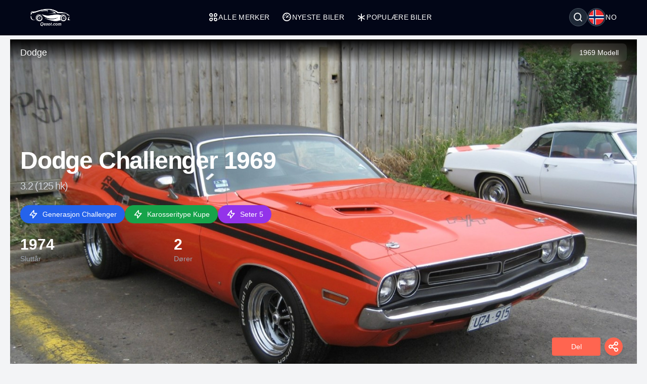

--- FILE ---
content_type: text/html; charset=UTF-8
request_url: https://qesot.com/cars/no/product/42869/
body_size: 12358
content:
<!DOCTYPE html>
<html lang="no" dir="ltr">

<head>
	<meta http-equiv="Content-Type" content="text/html; charset=UTF-8">
	<meta http-equiv="X-UA-Compatible" content="IE=edge">
	<meta name="viewport" content="width=device-width, initial-scale=1, viewport-fit=cover" />
	<meta name="x5-fullscreen" content="true">
	<title>Dodge Challenger 1969 3.2 (125 hk) Fullstendige spesifikasjoner</title>
	<meta name="description" content="Dodge Challenger 1969 3.2 (125 hk), Dodge - Qesot.com">
	<meta name="keywords" content="dodge, challenger, 1969, 3.2, 125, hk, bensin, kupe">
	<meta property="og:type" content="website">
	<meta property="og:site_name" content="Qesot">
	<meta property="og:url" content="https://qesot.com/cars/no/product/42869/">
	<meta property="og:image" content="https://qesot.com/img_dir/cars/42867-dodge-challenger-1969-1.jpeg">
	<meta property="og:title" content="Dodge Challenger 1969 3.2 (125 hk) Fullstendige spesifikasjoner">
	<meta property="og:description" content="Dodge Challenger 1969 3.2 (125 hk), Dodge - Qesot.com">


	<meta name="twitter:card" content="summary_large_image">
	<meta name="twitter:site" content="@Qesot">
	<meta name="twitter:creator" content="@Qesot">
	<meta name="twitter:title" content="Dodge Challenger 1969 3.2 (125 hk) Fullstendige spesifikasjoner">
	<meta name="twitter:description" content="Dodge Challenger 1969 3.2 (125 hk), Dodge - Qesot.com">
	<meta name="twitter:image" content="https://qesot.com/img_dir/cars/42867-dodge-challenger-1969-1.jpeg">


	<link href="https://qesot.com/images/favicon.ico" rel="shortcut icon">
	<meta name="theme-color" content="#020617">
	<meta name="apple-mobile-web-app-status-bar-style" content="#020617">

	<link rel="alternate" hreflang="x-default" href="https://qesot.com/cars/en/product/42869//////cars0/">
			<link rel="alternate" hreflang="en" href="https://qesot.com/cars/en/product/42869//////cars0/">
			<link rel="alternate" hreflang="bg" href="https://qesot.com/cars/bg/product/42869//////cars0/">
			<link rel="alternate" hreflang="ru" href="https://qesot.com/cars/ru/product/42869//////cars0/">
			<link rel="alternate" hreflang="de" href="https://qesot.com/cars/de/product/42869//////cars0/">
			<link rel="alternate" hreflang="fr" href="https://qesot.com/cars/fr/product/42869//////cars0/">
			<link rel="alternate" hreflang="it" href="https://qesot.com/cars/it/product/42869//////cars0/">
			<link rel="alternate" hreflang="es" href="https://qesot.com/cars/es/product/42869//////cars0/">
			<link rel="alternate" hreflang="gr" href="https://qesot.com/cars/gr/product/42869//////cars0/">
			<link rel="alternate" hreflang="tr" href="https://qesot.com/cars/tr/product/42869//////cars0/">
			<link rel="alternate" hreflang="ro" href="https://qesot.com/cars/ro/product/42869//////cars0/">
			<link rel="alternate" hreflang="fi" href="https://qesot.com/cars/fi/product/42869//////cars0/">
			<link rel="alternate" hreflang="se" href="https://qesot.com/cars/se/product/42869//////cars0/">
			<link rel="alternate" hreflang="no" href="https://qesot.com/cars/no/product/42869//////cars0/">
			<link rel="alternate" hreflang="pl" href="https://qesot.com/cars/pl/product/42869//////cars0/">
		<link rel="canonical" href="https://qesot.com/cars/no/product/42869//////cars0/">

		<link rel="stylesheet" href="https://qesot.com/css/style.css?v=1735139843">
	<!-- <link rel="stylesheet" href="https://qesot.com/css/style_cars.css?v=1734801959">
	<link rel="stylesheet" href="https://qesot.com/css/cars.css?v=1703172774"> -->

	<link rel="stylesheet" href="https://qesot.com/dist/@remixicon/remixicon.css?v=1726399493">


	<meta name="yandex-verification" content="1df69a5b6f498ead" />
	<meta name="msvalidate.01" content="A24520F3072C8AECD12271F06B62F20E" />
	<meta name="google-site-verification" content="LMy9ud3wBmbJibZM392IFpGltRczlZCLh8AA8xA12zs" />
	<meta name="p:domain_verify" content="c607b599872297426b763482d3fbf42e" />
	<meta name="ahrefs-site-verification" content="3ca32339e54f5299b926b81d551dc0e9c66bcd2513ce8b93f57606c064d6dcc3">


</head>

<body class="bg-gray-100 text-gray-800 font-apple  font-normal text-sm min-h-screen flex flex-col justify-between">

	



	<header class="flex  py-4 px-4 sm:px-10 bg-slate-950 min-h-[70px] tracking-wide relative z-[6]">
		<div class="flex flex-wrap items-center justify-between gap-5 w-full container">

			<a href="https://qesot.com/cars/no/" class="max-sm:hidden"><img src="https://qesot.com/images/logo.png" alt="logo" class="w-20" /></a>
			<a href="https://qesot.com/cars/no/" class="hidden max-sm:block"><img src="https://qesot.com/images/logo.png" alt="logo" class="w-20" /></a>

			<div id="collapseMenu" class="max-lg:hidden lg:!block max-lg:before:fixed max-lg:before:bg-black max-lg:before:opacity-50 max-lg:before:inset-0 max-lg:before:z-50">
				<button id="toggleClose" class="lg:hidden fixed top-7 right-7 sm:right-[54px] md:top-4 md:right-12 z-[100] rounded-full bg-white w-9 h-9 flex items-center justify-center border">
					<i class="ri-close-circle-line text-xl"></i>
				</button>

				<ul class="lg:flex gap-x-5 max-lg:space-y-2 max-lg:fixed max-lg:bg-slate-950 max-lg:w-1/2 max-lg:min-w-[300px] max-lg:top-0 max-lg:left-0 max-lg:p-6 max-lg:h-full max-lg:shadow-md max-lg:overflow-auto z-50">
					<li class="mb-6 hidden max-lg:block">
						<a href="https://qesot.com/">
							<img src="https://qesot.com/images/logo.png" alt="logo" class="w-20" />
						</a>
					</li>
					<li class="max-lg:border-b border-gray-600 max-lg:pt-2 max-lg:pb-3 px-3">
						<a class="text-white uppercase flex items-center gap-2" href="https://qesot.com/cars/no/all-brands/"> <i class="ri-apps-line text-xl"></i> Alle merker</a>
					</li>
					<li class="max-lg:border-b border-gray-600 max-lg:pt-2 max-lg:pb-3 px-3">
						<a class="text-white uppercase flex items-center gap-2" href="https://qesot.com/cars/no/discover/"> <i class="ri-dashboard-3-line text-xl"></i> Nyeste biler</a>
					</li>
					<li class="max-lg:border-b border-gray-600 max-lg:pt-2 max-lg:pb-3 px-3">
						<a class="text-white uppercase flex items-center gap-2" href="https://qesot.com/cars/no/hot_cars/"> <i class="ri-asterisk text-xl"></i> Populære biler</a>
					</li>
					<li class="lg:hidden max-lg:border-b border-gray-600 max-lg:pt-2 max-lg:pb-3 px-3">
						<a class="text-white uppercase flex items-center gap-2" href="https://qesot.com/cars/no/top_cars/"> <i class="ri-star-line text-xl"></i> Toppbiler</a>
					</li>



					<li class="lg:hidden max-lg:border-b border-gray-600 max-lg:pt-2 max-lg:pb-3 px-3">
						<a class="text-white uppercase flex items-center gap-2" href="https://qesot.com/cars/no/engine/electric/"> <i class="ri-roadster-line text-xl"></i> Beste elbiler</a>
					</li>
					<li class="lg:hidden max-lg:border-b border-gray-600 max-lg:pt-2 max-lg:pb-3 px-3">
						<a class="text-white uppercase flex items-center gap-2" href="https://qesot.com/cars/no/engine/hybrid/"> <i class="ri-car-line text-xl"></i> Beste hybridbiler</a>
					</li>
					<li class="lg:hidden max-lg:border-b border-gray-600 max-lg:pt-2 max-lg:pb-3 px-3">
						<a class="text-white uppercase flex items-center gap-2" href="https://qesot.com/cars/no/speed/"> <i class="ri-speed-up-line text-xl"></i> Raskeste biler</a>
					</li>
					<li class="lg:hidden max-lg:border-b border-gray-600 max-lg:pt-2 max-lg:pb-3 px-3">
						<a class="text-white uppercase flex items-center gap-2" href="https://qesot.com/cars/no/year/"> <i class="ri-timer-2-line text-xl"></i> Beste biler i 2026</a>
					</li>
					<li class="lg:hidden max-lg:border-b border-gray-600 max-lg:pt-2 max-lg:pb-3 px-3">
						<a class="text-white uppercase flex items-center gap-2" href="https://qesot.com/cars/no/search/"> <i class="ri-search-line text-xl"></i> Søk</a>
					</li>
					<li class="lg:hidden max-lg:border-b border-gray-600 max-lg:pt-2 max-lg:pb-3 px-3">
						<a class="text-white uppercase flex items-center gap-2" href="https://qesot.com/cars/no/contactus/"> <i class="ri-contacts-line text-xl"></i> Kontakt oss</a>
					</li>
					<li class="lg:hidden max-lg:border-b border-gray-600 max-lg:pt-2 max-lg:pb-3 px-3">
						<a class="text-white uppercase flex items-center gap-2" href="https://qesot.com/cars/no/donate/"> <i class="ri-money-dollar-circle-line text-xl"></i> Doner</a>
					</li>









				</ul>
			</div>

			<div class="flex max-lg:ml-auto space-x-4">

				<div class="flex justify-between items-center max-md:mt-3 md:ms-auto text-white ">
					<div class="relative w-full">
						<div class="flex items-center justify-between gap-x-3">

															<div aria-haspopup="dialog" aria-expanded="false" aria-controls="hs-focus-management-modal" data-hs-overlay="#hs-focus-management-modal" class="addBlurModel flex hs-collapse-toggle items-center justify-center rounded-full  p-0.5 w-9 h-9 cursor-pointer hover:bg-gray-700 bg-gray-800 border border-gray-600">
									<i class=" ri-search-line text-xl"></i>
								</div>
							
							<div class="addBlurModel flex items-center justify-center cursor-pointer gap-2" aria-haspopup="dialog" aria-expanded="false" aria-controls="hs-notifications" data-hs-overlay="#hs-notifications">
								<div class="flex items-center justify-center rounded-full w-9 h-9 bg-gray-800 border border-gray-600">
									<img class="rounded-full p-0.5 w-[34px h-[34px]" src="https://qesot.com/images/flags/no.png" alt="no" />
								</div>
								<div class="uppercase">
									no								</div>
							</div>

							<div id="toggleOpen" class="lg:hidden addBlurModel flex hs-collapse-toggle items-center justify-center rounded-full  p-0.5 w-9 h-9 cursor-pointer hover:bg-gray-700 bg-gray-800 border border-gray-600">
								<i class="ri-list-check text-xl text-white"></i>
							</div>

						</div>
					</div>
				</div>




			</div>

		</div>
	</header>



	
	<div id="hs-focus-management-modal" class="hs-overlay hidden size-full fixed top-0 start-0 z-[80] overflow-x-hidden overflow-y-auto pointer-events-none" role="dialog" tabindex="-1" aria-labelledby="hs-focus-management-modal-label">
		<div class="hs-overlay-open:mt-7 hs-overlay-open:opacity-100 hs-overlay-open:duration-500 mt-0 opacity-0 ease-out transition-all sm:max-w-lg sm:w-full m-3 sm:mx-auto min-h-[calc(100%-3.5rem)] flex items-center ">

			<div class="flex w-full flex-col bg-white border shadow-sm rounded-xl pointer-events-auto">
				<form action="https://qesot.com/search" method="GET" class="w-full ">
					<div class="flex justify-between items-center py-3 px-4 border-b">
						<div id="hs-focus-management-modal-label" class="font-bold text-gray-800">
							Søk etter biler etter merke, modell eller spesifikasjoner...						</div>
						<button type="button" class="size-8 inline-flex justify-center items-center gap-x-2 rounded-full border border-transparent bg-gray-100 text-gray-800 hover:bg-gray-200 focus:outline-none focus:bg-gray-200 disabled:opacity-50 disabled:pointer-events-none" aria-label="Close" data-hs-overlay="#hs-focus-management-modal">
							<span class="sr-only">Close</span>
							<svg class="shrink-0 size-4" xmlns="http://www.w3.org/2000/svg" width="24" height="24" viewBox="0 0 24 24" fill="none" stroke="currentColor" stroke-width="2" stroke-linecap="round" stroke-linejoin="round">
								<path d="M18 6 6 18"></path>
								<path d="m6 6 12 12"></path>
							</svg>
						</button>
					</div>
					<div class="p-4 ">
						<label for="input-label" class="block text-sm font-medium mb-2">Søk</label>
						<input type="text" name="q" id="input-label" class="py-3 px-4 block w-full border border-gray-200 rounded-lg text-sm focus:border-blue-500 focus:ring-blue-500" required="required" placeholder="Hva ser du etter?" autofocus="">
					</div>
					<div class="flex justify-end items-center gap-x-2 rounded-b-xl bg-gray-50 py-2 px-4 border-t">
						<input type="submit" value="Søk" class="py-2 px-3 cursor-pointer inline-flex items-center gap-x-2 text-sm font-medium rounded-lg border border-transparent bg-blue-600 text-white hover:bg-blue-700 focus:outline-none focus:bg-blue-700 disabled:opacity-50 disabled:pointer-events-none">
					</div>

				</form>
			</div>
		</div>
	</div>




	<div id="hs-notifications" class="hs-overlay hidden size-full fixed top-0 start-0 z-[80] overflow-x-hidden overflow-y-auto pointer-events-none" role="dialog" tabindex="-1" aria-labelledby="hs-notifications-label">
		<div class="hs-overlay-open:mt-7 hs-overlay-open:opacity-100 hs-overlay-open:duration-500 mt-0 opacity-0 ease-out transition-all sm:max-w-2xl sm:w-full m-3 sm:mx-auto min-h-[calc(100%-3.5rem)] flex items-center ">

			<div class="flex w-full flex-col bg-white border shadow-sm rounded-xl pointer-events-auto">

				<div class="flex justify-between items-center py-2 px-4 border-b">
					<div id="hs-notifications-label" class="py-2 font-bold text-gray-800">
						Endre nettstedets språk					</div>

				</div>

				<div class="p-4 overflow-y-auto">

					<div class="space-y-4">

						<div class=" max-[376px]:grid-cols-1 grid grid-cols-2  sm:grid-cols-2 md:grid-cols-3    ">
															<div class="p-1">
									<a href="https://qesot.com/cars/en/product/42869//////cars0/">
										<div class="flex items-center gap-3  rounded-md border border-gray-200/30 hover:bg-slate-200 py-2 px-2 bg-slate-100">
											<img class="rounded-full w-8 h-8" src="https://qesot.com//images/flags/en.png" alt="English" />
											<div class="font-normal">English</div>
										</div>
									</a>
								</div>
															<div class="p-1">
									<a href="https://qesot.com/cars/bg/product/42869//////cars0/">
										<div class="flex items-center gap-3  rounded-md border border-gray-200/30 hover:bg-slate-200 py-2 px-2 bg-slate-100">
											<img class="rounded-full w-8 h-8" src="https://qesot.com//images/flags/bg.png" alt="Български" />
											<div class="font-normal">Български</div>
										</div>
									</a>
								</div>
															<div class="p-1">
									<a href="https://qesot.com/cars/ru/product/42869//////cars0/">
										<div class="flex items-center gap-3  rounded-md border border-gray-200/30 hover:bg-slate-200 py-2 px-2 bg-slate-100">
											<img class="rounded-full w-8 h-8" src="https://qesot.com//images/flags/ru.png" alt="Русский" />
											<div class="font-normal">Русский</div>
										</div>
									</a>
								</div>
															<div class="p-1">
									<a href="https://qesot.com/cars/de/product/42869//////cars0/">
										<div class="flex items-center gap-3  rounded-md border border-gray-200/30 hover:bg-slate-200 py-2 px-2 bg-slate-100">
											<img class="rounded-full w-8 h-8" src="https://qesot.com//images/flags/de.png" alt="Deutsch" />
											<div class="font-normal">Deutsch</div>
										</div>
									</a>
								</div>
															<div class="p-1">
									<a href="https://qesot.com/cars/fr/product/42869//////cars0/">
										<div class="flex items-center gap-3  rounded-md border border-gray-200/30 hover:bg-slate-200 py-2 px-2 bg-slate-100">
											<img class="rounded-full w-8 h-8" src="https://qesot.com//images/flags/fr.png" alt="Français" />
											<div class="font-normal">Français</div>
										</div>
									</a>
								</div>
															<div class="p-1">
									<a href="https://qesot.com/cars/it/product/42869//////cars0/">
										<div class="flex items-center gap-3  rounded-md border border-gray-200/30 hover:bg-slate-200 py-2 px-2 bg-slate-100">
											<img class="rounded-full w-8 h-8" src="https://qesot.com//images/flags/it.png" alt="Italiano" />
											<div class="font-normal">Italiano</div>
										</div>
									</a>
								</div>
															<div class="p-1">
									<a href="https://qesot.com/cars/es/product/42869//////cars0/">
										<div class="flex items-center gap-3  rounded-md border border-gray-200/30 hover:bg-slate-200 py-2 px-2 bg-slate-100">
											<img class="rounded-full w-8 h-8" src="https://qesot.com//images/flags/es.png" alt="Español" />
											<div class="font-normal">Español</div>
										</div>
									</a>
								</div>
															<div class="p-1">
									<a href="https://qesot.com/cars/gr/product/42869//////cars0/">
										<div class="flex items-center gap-3  rounded-md border border-gray-200/30 hover:bg-slate-200 py-2 px-2 bg-slate-100">
											<img class="rounded-full w-8 h-8" src="https://qesot.com//images/flags/gr.png" alt="Ελληνικά" />
											<div class="font-normal">Ελληνικά</div>
										</div>
									</a>
								</div>
															<div class="p-1">
									<a href="https://qesot.com/cars/tr/product/42869//////cars0/">
										<div class="flex items-center gap-3  rounded-md border border-gray-200/30 hover:bg-slate-200 py-2 px-2 bg-slate-100">
											<img class="rounded-full w-8 h-8" src="https://qesot.com//images/flags/tr.png" alt="Türkçe" />
											<div class="font-normal">Türkçe</div>
										</div>
									</a>
								</div>
															<div class="p-1">
									<a href="https://qesot.com/cars/ro/product/42869//////cars0/">
										<div class="flex items-center gap-3  rounded-md border border-gray-200/30 hover:bg-slate-200 py-2 px-2 bg-slate-100">
											<img class="rounded-full w-8 h-8" src="https://qesot.com//images/flags/ro.png" alt="Română" />
											<div class="font-normal">Română</div>
										</div>
									</a>
								</div>
															<div class="p-1">
									<a href="https://qesot.com/cars/fi/product/42869//////cars0/">
										<div class="flex items-center gap-3  rounded-md border border-gray-200/30 hover:bg-slate-200 py-2 px-2 bg-slate-100">
											<img class="rounded-full w-8 h-8" src="https://qesot.com//images/flags/fi.png" alt="Suomi" />
											<div class="font-normal">Suomi</div>
										</div>
									</a>
								</div>
															<div class="p-1">
									<a href="https://qesot.com/cars/se/product/42869//////cars0/">
										<div class="flex items-center gap-3  rounded-md border border-gray-200/30 hover:bg-slate-200 py-2 px-2 bg-slate-100">
											<img class="rounded-full w-8 h-8" src="https://qesot.com//images/flags/se.png" alt="Svenska" />
											<div class="font-normal">Svenska</div>
										</div>
									</a>
								</div>
															<div class="p-1">
									<a href="https://qesot.com/cars/no/product/42869//////cars0/">
										<div class="flex items-center gap-3  rounded-md border border-gray-200/30 hover:bg-slate-200 py-2 px-2 bg-slate-100">
											<img class="rounded-full w-8 h-8" src="https://qesot.com//images/flags/no.png" alt="Norsk" />
											<div class="font-normal">Norsk</div>
										</div>
									</a>
								</div>
															<div class="p-1">
									<a href="https://qesot.com/cars/pl/product/42869//////cars0/">
										<div class="flex items-center gap-3  rounded-md border border-gray-200/30 hover:bg-slate-200 py-2 px-2 bg-slate-100">
											<img class="rounded-full w-8 h-8" src="https://qesot.com//images/flags/pl.png" alt="Polski" />
											<div class="font-normal">Polski</div>
										</div>
									</a>
								</div>
							
						</div>

					</div>
				</div>

			</div>
		</div>
	</div>

	<main class="w-full  py-2 flex-grow"><script type="application/ld+json">
    {
        "@context": "http://schema.org",
        "@type": "WebSite",
        "name": "Qesot",
        "url": "https://qesot.com/"
    }
</script><script type="application/ld+json">
    {
        "@context": "https://schema.org",
        "@type": "Organization",
        "name": "Qesot",
        "alternateName": "Qesot",
        "url": "https://qesot.com/",
        "logo": "https://qesot.com/images/logo.png",
        "sameAs": [
            "https://www.facebook.com/qesot_",
            "https://www.instagram.com/qesot_",
            "https://www.pinterest.com/qesot_",
            "https://www.x.com/qesot_"
        ]
    }
</script><script type="application/ld+json">
    {
        "@context": "http://schema.org",
        "@type": "BreadcrumbList",
        "itemListElement": [

            {
                "@type": "ListItem",
                "position": 1,
                "item": {
                    "@id": "https://qesot.com/",
                    "name": "Hjem"
                }
            },
            {
                "@type": "ListItem",
                "position": 2,
                "item": {
                    "@id": "https://qesot.com/cars/no/all-brands/",
                    "name": "Alle merker"
                }
            },
            {
                "@type": "ListItem",
                "position": 3,
                "item": {
                    "@id": "https://qesot.com/cars/no/brand/32/",
                    "name": "Dodge"
                }
            },
            {
                "@type": "ListItem",
                "position": 4,
                "item": {
                    "@id": "https://qesot.com/cars/no/model/349/",
                    "name": "Challenger"
                }
            },
            {
                "@type": "ListItem",
                "position": 5,
                "item": {
                    "@id": "https://qesot.com/cars/no/generation/705/",
                    "name": "Challenger"
                }
            },
            {
                "@type": "ListItem",
                "position": 6,
                "item": {
                    "@id": "https://qesot.com/cars/no/product/42869/",
                    "name": "Dodge Challenger 1969 3.2 (125 hk) Fullstendige spesifikasjoner"
                }
            }
        ]
    }
</script>    <script type="application/ld+json">
        {
            "@context": "https://schema.org",
            "@type": "ImageObject",
            "contentUrl": "https://qesot.com/img_dir/cars/42867-dodge-challenger-1969-1.jpeg",
            "url": "https://qesot.com/cars/no/product/42869/",
            "name": "Dodge Challenger 1969 3.2 (125 hk)",
            "creator": {
                "@context": "https://schema.org",
                "@type": "Organization",
                "name": "Qesot",
                "logo": {
                    "@context": "https://schema.org",
                    "@type": "ImageObject",
                    "url": "https://qesot.com/images/logo.png",
                    "width": 200,
                    "height": 200
                }
            }
        }
    </script>

<script type="application/ld+json">
    {
        "@context": "http://schema.org/",
        "@type": [
            "Vehicle",
            "Product"
        ],
        "brand": "Dodge",
        "manufacturer": "Dodge",
        "name": "Dodge Challenger 1969 3.2 (125 hk) Fullstendige spesifikasjoner",
        "model": "Challenger",
        "description": "Dodge Challenger 1969 3.2 (125 hk), Dodge - Qesot.com",
        
            "productionDate": "1969",
        
        "mainEntityOfPage": "https://qesot.com/cars/no/product/42869/",
        "url": "https://qesot.com/cars/no/product/42869/",

        
            "image": {
                "@type": "ImageObject",
                "contentUrl": "https://qesot.com/img_dir/cars/42867-dodge-challenger-1969-1.jpeg"
            },
        
        
        "fuelCapacity": {
            "@type": "QuantitativeValue",
            "value": "",
            "unitCode": ""
        },

        
        "driveWheelConfiguration": {
            "@type": "DriveWheelConfigurationValue",
            "@id": "https://schema.org/AllWheelDriveConfiguration"
        },

        
            "bodyType": "Kupe",
        

        
            "fuelType": "Bensin",
        
        
            "numberOfDoors": "2",
        
        
            "vehicleSeatingCapacity": "5",
        
        
        
        
        
        
        
        
            "vehicleConfiguration": "3.2 (125 hk)",
        
        "vehicleEngine": [{
                    "@type": "EngineSpecification",
                    "name": "3.2 (125 hk)",
                    "fuelType": "Bensin",
                    "enginePower": {
                        "@type": "QuantitativeValue",
                        "value": "125 hk",
                        "unitCode": "HP"
                    }
                }

            ]

            ,
        "review": {
            "@context": "https://schema.org",
            "@type": "Review",
            
            
                "datePublished": "2026-01-17T14:04:30+08:00",
            
            "description": "Utforsk Dodge Challenger 1969 3.2 (125 hk) i vår detaljerte anmeldelse. Oppdag de tekniske spesifikasjonene, ytelse, design, bilder og videoer. Alt du trenger å vite på ett sted.",
            "headline": "Dodge Challenger 1969 3.2 (125 hk) - Fullstendig anmeldelse, tekniske spesifikasjoner, bilder og videoer",



            
                "thumbnailURL": "https://qesot.com/img_dir/cars/42867-dodge-challenger-1969-1.jpeg",
            
            "publisher": {
                "@context": "https://schema.org",
                "@type": "Organization",
                "name": "Qesot",
                "logo": {
                    "@context": "https://schema.org",
                    "@type": "ImageObject",
                    "url": "https://qesot.com/images/logo.png",
                    "width": 200,
                    "height": 200
                }
            }

            


            ,
            "author": {
                "@context": "https://schema.org",
                "@type": "Person",
                "name": "Alex Smith",
                "worksFor": {
                    "@context": "https://schema.org",
                    "@type": "Organization",
                    "name": "Qesot",
                    "logo": {
                        "@context": "https://schema.org",
                        "@type": "ImageObject",
                        "url": "https://qesot.com/images/logo.png",
                        "width": 200,
                        "height": 200
                    }
                }
            }


                    }
    }

    }
</script>

<div class="smooth_scroll fixed w-full z-10 top-1 hidden  ">

    <div class="container ">
        <div class="flex justify-between md:px-5 font-normal  text-gray-700 ">

            <div>


                <div class=" mini_menu bg-black hover:bg-gray-900 w-72 h-10 flex justify-between items-center text-white shadow-md shadow-gray-800  px-4 rounded-full cursor-pointer">
                    <div class="menu-text">Sammendrag</div>
                    <div class="dot">⏺</div>
                </div>

                <div class="hidden all_menu bg-black text-white w-72 p-2 space-y-[2px] rounded-xl shadow-md shadow-gray-800 cursor-pointer ">

                    <div data-target="summary" class="menu-item hover:bg-gray-600 rounded-full px-4 py-2 flex justify-between relative group">
                        <div class="">Sammendrag</div>
                        <div class="dot hidden group-hover:inline">⏺ </div>
                    </div>

                    <div data-target="key-specs" class="menu-item hover:bg-gray-600 rounded-full px-4 py-2 flex justify-between relative group">
                        <div class="">Hovedspesifikasjoner</div>
                        <div class="dot hidden group-hover:inline">⏺ </div>
                    </div>

                                            <div data-target="gallery" class="menu-item hover:bg-gray-600 rounded-full px-4 py-2 flex justify-between relative group">
                            <div class="">Galleri</div>
                            <div class="dot hidden group-hover:inline">⏺ </div>
                        </div>
                    
                    
                    
                    
                    
                    <div data-target="tech-specs" class="menu-item hover:bg-gray-600 rounded-full px-4 py-2 flex justify-between relative group">
                        <div class="">Tekniske spesifikasjoner</div>
                        <div class="dot hidden group-hover:inline">⏺ </div>
                    </div>

                    <div class="mx-5 space-y-[2px]">
                                                    <div data-target="general" class="menu-item hover:bg-gray-600 rounded-full px-4 py-2 flex justify-between relative group">
                                <div class="">Generelt</div>
                                <div class="dot hidden group-hover:inline">⏺ </div>
                            </div>
                                                                            <div data-target="performance" class="menu-item hover:bg-gray-600 rounded-full px-4 py-2 flex justify-between relative group">
                                <div class="">Ytelse</div>
                                <div class="dot hidden group-hover:inline">⏺ </div>
                            </div>
                                                                                                                                                    <div data-target="engine" class="menu-item hover:bg-gray-600 rounded-full px-4 py-2 flex justify-between relative group">
                                <div class="">Motor</div>
                                <div class="dot hidden group-hover:inline">⏺ </div>
                            </div>
                                                                        

                    </div>


                    
                    <div data-target="reviews" class="menu-item hover:bg-gray-600 rounded-full px-4 py-2 flex justify-between relative group">
                        <div class="">Brukeres meninger</div>
                        <div class="dot hidden group-hover:inline">⏺ </div>
                    </div>


                </div>
            </div>

            <div id="to-top-button" class="bg-black hover:bg-gray-600 shadow-md shadow-gray-800 flex items-center h-10 px-4 rounded-full cursor-pointer">
                <i class="ri-skip-up-line text-white text-2xl"></i>
            </div>

        </div>

    </div>
</div>





<div class=" fixed w-full mx-auto z-10 bottom-4  px-2  ">

    <div class="container mx-auto ">
        <div class="flex justify-between  items-end md:px-5 font-normal  text-gray-700 ">


            <div class="">
                <div class="smooth_comment hidden flex flex-col items-center ">
                    <div class="flex items-center cursor-pointer white_a_review">
                        <span class="py-2 px-2 sm:px-4 text-center text-white bg-blue-600  hover:bg-blue-700 rounded">Skriv din mening</span>
                    </div>
                </div>
            </div>


            <div id="overlay" class="hidden fixed inset-0 bg-black bg-opacity-50 cursor-pointer z-50"></div>

            <div class="Share_Btn">

                <div class="flex flex-col items-center">
                    <div class="hidden flex-col space-y-2 hide_share_buttons">
                                                <div class="flex items-center cursor-pointer facebook_share gap-2">
                            <span class="px-2 py-1 text-center w-24 border-gray-300 rounded bg-white">Facebook</span>
                            <i class="ri-facebook-circle-line text-2xl w-10 h-10 flex items-center justify-center rounded-full text-white shadow-md ml-2" style="background-color: #3b5998;"></i>
                        </div>
                        <div class="flex items-center cursor-pointer pinterest_share gap-2">
                            <span class="px-2 py-1 text-center w-24 border-gray-300 rounded bg-white">Pinterest</span>
                            <i class="ri-pinterest-line text-2xl w-10 h-10 flex items-center justify-center rounded-full text-white shadow-md ml-2" style="background-color: #cb2027;"></i>
                        </div>
                        <div class="flex items-center cursor-pointer twitter_share gap-2">
                            <span class="px-2 py-1 text-center w-24 border-gray-300 rounded bg-white">Twitter (X)</span>
                            <i class="ri-twitter-line text-2xl w-10 h-10 flex items-center justify-center rounded-full text-white shadow-md ml-2" style="background-color: #55acee;"></i>
                        </div>
                        <div class="flex items-center cursor-pointer reddit_share gap-2">
                            <span class="px-2 py-1 text-center w-24 border-gray-300 rounded bg-white">Reddit</span>
                            <i class="ri-reddit-line text-2xl w-10 h-10 flex items-center justify-center rounded-full text-white shadow-md ml-2" style="background-color: #ff5700;"></i>
                        </div>
                        <div class="flex items-center cursor-pointer linkedin_share gap-2">
                            <span class="px-2 py-1 text-center w-24 border-gray-300 rounded bg-white">Linkedin</span>
                            <i class="ri-linkedin-line text-2xl w-10 h-10 flex items-center justify-center rounded-full text-white shadow-md ml-2" style="background-color: #007bb5;"></i>
                        </div>
                        <div class="flex items-center cursor-pointer vk_share gap-2">
                            <span class="px-2 py-1 text-center w-24 border-gray-300 rounded bg-white">Vkontakte</span>
                            <i class="ri-vk-line text-2xl w-10 h-10 flex items-center justify-center rounded-full text-white shadow-md ml-2" style="background-color: #4c75a3;"></i>
                        </div>

                                                <div class="flex items-center cursor-pointer hide_share_btn gap-2">
                            <span class="px-2 py-1 text-center w-24 font-bold text-sm text-white rounded" style="background-color: #ff6550;">Skjul</span>
                            <i class="ri-close-fill text-2xl w-10 h-10 flex items-center justify-center rounded-full text-white shadow-md ml-2" style="background-color: #ff6550;"></i>
                        </div>
                    </div>
                    <div class="flex items-center cursor-pointer show_share_buttons">
                        <div class="flex items-center">
                            <span class="px-2 py-2 text-center w-24 text-white rounded" style="background-color: #ff6550;">Del</span>
                            <i class="ri-share-line text-2xl w-9 h-9 flex items-center justify-center rounded-full text-white shadow-md ml-2" style="background-color: #ff6550;"></i>
                        </div>
                    </div>
                </div>

            </div>

        </div>
    </div>
</div><div class="container">
  <!-- Hero Section -->
<section class="relative h-[65vh] bg-gray-950" id="summary">
  <!-- Navigation Bar -->
  <nav class="absolute top-0 left-0 right-0 z-[2] bg-gradient-to-b from-black to-transparent">
    <div class="container mx-auto px-6 py-4 mt-2">
      <div class="flex justify-between items-center">
        <div class="text-white text-lg font-medium">Dodge</div>
        <div class="flex space-x-4">
          <span class="px-4 py-2 bg-white/10 backdrop-blur-sm rounded-lg text-white text-sm">1969 Modell</span>
        </div>
      </div>
    </div>
  </nav>

  <!-- Background Image Container -->
  <div class="absolute inset-0 overflow-hidden">
    <div class="relative h-full">
      <img src="https://qesot.com/images/placeholder-img.png" data-src="https://qesot.com/img_dir/cars/42867-dodge-challenger-1969-1.jpeg" alt="Dodge Challenger 1969 3.2 (125 hk)" title="Dodge Challenger 1969 3.2 (125 hk)" class="w-full h-full object-cover object-center" />
      <div class="absolute inset-0 bg-gradient-to-t from-black via-black/50 to-transparent"></div>
    </div>
  </div>

  <!-- Hero Content -->
  <div class="relative container mx-auto px-6 h-full">
    <div class="h-full flex flex-col justify-end pb-6">
      <div class="space-y-6">
        <!-- Title Section -->
        <div class="space-y-4">
          <h1 class="text-4xl md:text-5xl font-bold text-white leading-tight tracking-tight">
            Dodge Challenger 1969            <div class="text-lg md:text-xl font-medium text-gray-300 mt-3 leading-relaxed">
              3.2 (125 hk)            </div>
          </h1>
        </div>

        <!-- Features Grid -->
        <div class="flex flex-wrap gap-3">
          <div class="inline-flex items-center px-4 py-2 bg-blue-600 rounded-full">
            <svg class="w-5 h-5 text-white mr-2" fill="none" stroke="currentColor" viewBox="0 0 24 24">
              <path stroke-linecap="round" stroke-linejoin="round" stroke-width="2" d="M13 10V3L4 14h7v7l9-11h-7z" />
            </svg>

                          <span class="text-sm text-white font-medium">Generasjon Challenger</span>
            
          </div>
          <div class="inline-flex items-center px-4 py-2 bg-green-600 rounded-full">
            <svg class="w-5 h-5 text-white mr-2" fill="none" stroke="currentColor" viewBox="0 0 24 24">
              <path stroke-linecap="round" stroke-linejoin="round" stroke-width="2" d="M13 10V3L4 14h7v7l9-11h-7z" />
            </svg>
            <span class="text-sm text-white font-medium">Karosseritype Kupe</span>
          </div>
          <div class="inline-flex items-center px-4 py-2 bg-purple-600 rounded-full">
            <svg class="w-5 h-5 text-white mr-2" fill="none" stroke="currentColor" viewBox="0 0 24 24">
              <path stroke-linecap="round" stroke-linejoin="round" stroke-width="2" d="M13 10V3L4 14h7v7l9-11h-7z" />
            </svg>
                          <span class="text-sm text-white font-medium">Seter 5</span>
            
          </div>
        </div>


                <style>
          @media (max-height: 450px) {
            #myDiv {
              display: none;
            }
          }
        </style>
        <!-- Specifications Grid -->
        <div class="grid grid-cols-2 md:grid-cols-3 lg:grid-cols-4 gap-4 mt-8 max-sm:hidden" id="myDiv">



          <!-- <div class="flex flex-col">
            <span class="text-3xl font-bold text-white">Bensin</span>
            <span class="text-sm text-gray-400">Drivstofftype</span>
          </div> -->


                      <div class="flex flex-col">
              <span class="text-3xl font-bold text-white">1974</span>
              <span class="text-sm text-gray-400">Sluttår</span>
            </div>
          



          



                      <div class="flex flex-col">
              <span class="text-3xl font-bold text-white">2</span>
              <span class="text-sm text-gray-400">Dører</span>
            </div>
          


        </div>
      </div>
    </div>
  </div>
</section>

<!-- Main Content -->









<div id="key-specs" class="py-3 border-b-2 border-blue-700 my-4">
  <h2>Dodge Challenger 1969 Hovedspesifikasjoner</h2></div>





<div class="w-full bg-white border grid grid-cols-1 md:grid-cols-2 border-gray-200 shadow-sm rounded mb-2 py-2 px-2 space-y-0.5">



  
    <div class="w-full flex justify-start border-b py-2 bg-gray-50">
      <div class="w-2/5 max-md:w-2/4 text-blue-500 font-medium flex-shrink-0 px-2">Antall Dører</div>
      <div class="w-3/5 max-md:w-2/4 font-normal"> <span>2</span></div>
    </div>


  
    <div class="w-full flex justify-start border-b py-2 bg-gray-50">
      <div class="w-2/5 max-md:w-2/4 text-blue-500 font-medium flex-shrink-0 px-2">Antall Gir Og Type Girkasse</div>
      <div class="w-3/5 max-md:w-2/4 font-normal"> <span>3 trinns, manuell girkasse</span></div>
    </div>


  
    <div class="w-full flex justify-start border-b py-2 bg-gray-50">
      <div class="w-2/5 max-md:w-2/4 text-blue-500 font-medium flex-shrink-0 px-2">Antall Seter</div>
      <div class="w-3/5 max-md:w-2/4 font-normal"> <span>5</span></div>
    </div>


  
    <div class="w-full flex justify-start border-b py-2 bg-gray-50">
      <div class="w-2/5 max-md:w-2/4 text-blue-500 font-medium flex-shrink-0 px-2">Antall Sylindere</div>
      <div class="w-3/5 max-md:w-2/4 font-normal"> <span>6</span></div>
    </div>


  
    <div class="w-full flex justify-start border-b py-2 bg-gray-50">
      <div class="w-2/5 max-md:w-2/4 text-blue-500 font-medium flex-shrink-0 px-2">Arkitektur Av Drivlinjen</div>
      <div class="w-3/5 max-md:w-2/4 font-normal"> <span>Forbrenningsmotor</span></div>
    </div>


  
    <div class="w-full flex justify-start border-b py-2 bg-gray-50">
      <div class="w-2/5 max-md:w-2/4 text-blue-500 font-medium flex-shrink-0 px-2">Første år Av Produksjon</div>
      <div class="w-3/5 max-md:w-2/4 font-normal"> <span>1969 </span></div>
    </div>


  
    <div class="w-full flex justify-start border-b py-2 bg-gray-50">
      <div class="w-2/5 max-md:w-2/4 text-blue-500 font-medium flex-shrink-0 px-2">Generasjon</div>
      <div class="w-3/5 max-md:w-2/4 font-normal"> <span>Challenger</span></div>
    </div>


  
    <div class="w-full flex justify-start border-b py-2 bg-gray-50">
      <div class="w-2/5 max-md:w-2/4 text-blue-500 font-medium flex-shrink-0 px-2">Karosserityper</div>
      <div class="w-3/5 max-md:w-2/4 font-normal"> <span>Kupe</span></div>
    </div>


  
    <div class="w-full flex justify-start border-b py-2 bg-gray-50">
      <div class="w-2/5 max-md:w-2/4 text-blue-500 font-medium flex-shrink-0 px-2">Modifikasjon (motor)</div>
      <div class="w-3/5 max-md:w-2/4 font-normal"> <span>3.2 (125 hk)</span></div>
    </div>


  
    <div class="w-full flex justify-start border-b py-2 bg-gray-50">
      <div class="w-2/5 max-md:w-2/4 text-blue-500 font-medium flex-shrink-0 px-2">Motoreffekt</div>
      <div class="w-3/5 max-md:w-2/4 font-normal"> <span>125 hk @ 4400 omdr./min.</span></div>
    </div>


  
    <div class="w-full flex justify-start border-b py-2 bg-gray-50">
      <div class="w-2/5 max-md:w-2/4 text-blue-500 font-medium flex-shrink-0 px-2">Motoroljekapasitet</div>
      <div class="w-3/5 max-md:w-2/4 font-normal"> <span>3.8  l</span></div>
    </div>


  
    <div class="w-full flex justify-start border-b py-2 bg-gray-50">
      <div class="w-2/5 max-md:w-2/4 text-blue-500 font-medium flex-shrink-0 px-2">Motors Aspirasjon</div>
      <div class="w-3/5 max-md:w-2/4 font-normal"> <span>Naturlig suget motor</span></div>
    </div>


  
    <div class="w-full flex justify-start border-b py-2 bg-gray-50">
      <div class="w-2/5 max-md:w-2/4 text-blue-500 font-medium flex-shrink-0 px-2">Siste år Av Produskjon</div>
      <div class="w-3/5 max-md:w-2/4 font-normal"> <span>1974  år</span></div>
    </div>


  
    <div class="w-full flex justify-start border-b py-2 bg-gray-50">
      <div class="w-2/5 max-md:w-2/4 text-blue-500 font-medium flex-shrink-0 px-2">Type Drivstoff</div>
      <div class="w-3/5 max-md:w-2/4 font-normal"> <span>Bensin</span></div>
    </div>


  


</div>







  <div class="col-span-2 col-span-3 hidden"></div>
  <!-- Gallery Section -->
  <div id="gallery" class="py-3 border-b-2 border-blue-700 my-4">
    <h2>Dodge Challenger 1969 Galleri</h2>  </div>
  <section>
    <!-- Main Gallery Grid -->
    <div class="grid grid-cols-1 md:grid-cols-3 gap-6 mb-4">
      <!-- Featured Image - Always Larger -->
      <div class="md:col-span-2">
        <div class="relative w-full pb-[56.25%] rounded-lg overflow-hidden shadow-md">
          <a href="https://qesot.com/img_dir/cars/42867-dodge-challenger-1969-1.jpeg" data-fancybox="gallery" title="Dodge Challenger 1969">
            <img src="https://qesot.com/images/placeholder-img.png" data-src="https://qesot.com/img_dir/cars/42867-dodge-challenger-1969-1.jpeg" alt="Dodge Challenger 1969" class="lazy absolute inset-0 w-full h-full object-cover object-center transform hover:scale-105 transition-all duration-700">
          </a>
        </div>
      </div>

              <!-- Side Images - Only visible on desktop -->
        <div class="hidden md:grid grid-cols-1 gap-3">
                      <div class="relative w-full pb-[56.25%] rounded-lg overflow-hidden shadow-md">
              <a href="https://qesot.com/img_dir/cars/42867-dodge-challenger-1969-2.jpeg" data-fancybox="gallery" title="Dodge Challenger 1969">
                <img src="https://qesot.com/images/placeholder-img.png" data-src="https://qesot.com/img_dir/cars/42867-dodge-challenger-1969-2.jpeg" alt="Dodge Challenger 1969" class="lazy absolute inset-0 w-full h-full object-cover object-center transform hover:scale-105 transition-all duration-700">
              </a>
            </div>
                      <div class="relative w-full pb-[56.25%] rounded-lg overflow-hidden shadow-md">
              <a href="https://qesot.com/img_dir/cars/42867-dodge-challenger-1969-3.jpeg" data-fancybox="gallery" title="Dodge Challenger 1969">
                <img src="https://qesot.com/images/placeholder-img.png" data-src="https://qesot.com/img_dir/cars/42867-dodge-challenger-1969-3.jpeg" alt="Dodge Challenger 1969" class="lazy absolute inset-0 w-full h-full object-cover object-center transform hover:scale-105 transition-all duration-700">
              </a>
            </div>
                  </div>
          </div>


          <!-- Scrollable Gallery -->
      <div class="relative">
        <!-- Gradient Indicators -->
        <!-- <div class="absolute left-0 top-0 bottom-0 w-16 bg-gradient-to-r from-gray-100 to-transparent z-2 pointer-events-none"></div>
    <div class="absolute right-0 top-0 bottom-0 w-16 bg-gradient-to-l from-gray-100 to-transparent z-2 pointer-events-none"></div> -->

        <!-- Scrollable Container -->
        <div class="overflow-x-auto pb-4 hide-scrollbar">
          <div class="flex gap-4">
            <!-- Scrollable Images -->
                          <div class="relative w-60 flex-shrink-0 rounded-lg overflow-hidden shadow-md">
                <div class="relative w-full pb-[50%]">
                  <a href="https://qesot.com/img_dir/cars/42867-dodge-challenger-1969-4.jpeg" data-fancybox="gallery" title="Dodge Challenger 1969">
                    <img src="https://qesot.com/images/placeholder-img.png" data-src="https://qesot.com/img_dir/cars/42867-dodge-challenger-1969-4.jpeg" alt="Dodge Challenger 1969" class="lazy absolute inset-0 w-full h-full object-cover object-center transform hover:scale-105 transition-all duration-700">
                  </a>
                </div>
              </div>
                          <div class="relative w-60 flex-shrink-0 rounded-lg overflow-hidden shadow-md">
                <div class="relative w-full pb-[50%]">
                  <a href="https://qesot.com/img_dir/cars/42867-dodge-challenger-1969-5.jpeg" data-fancybox="gallery" title="Dodge Challenger 1969">
                    <img src="https://qesot.com/images/placeholder-img.png" data-src="https://qesot.com/img_dir/cars/42867-dodge-challenger-1969-5.jpeg" alt="Dodge Challenger 1969" class="lazy absolute inset-0 w-full h-full object-cover object-center transform hover:scale-105 transition-all duration-700">
                  </a>
                </div>
              </div>
                          <div class="relative w-60 flex-shrink-0 rounded-lg overflow-hidden shadow-md">
                <div class="relative w-full pb-[50%]">
                  <a href="https://qesot.com/img_dir/cars/42867-dodge-challenger-1969-6.jpeg" data-fancybox="gallery" title="Dodge Challenger 1969">
                    <img src="https://qesot.com/images/placeholder-img.png" data-src="https://qesot.com/img_dir/cars/42867-dodge-challenger-1969-6.jpeg" alt="Dodge Challenger 1969" class="lazy absolute inset-0 w-full h-full object-cover object-center transform hover:scale-105 transition-all duration-700">
                  </a>
                </div>
              </div>
                          <div class="relative w-60 flex-shrink-0 rounded-lg overflow-hidden shadow-md">
                <div class="relative w-full pb-[50%]">
                  <a href="https://qesot.com/img_dir/cars/42867-dodge-challenger-1969-7.jpeg" data-fancybox="gallery" title="Dodge Challenger 1969">
                    <img src="https://qesot.com/images/placeholder-img.png" data-src="https://qesot.com/img_dir/cars/42867-dodge-challenger-1969-7.jpeg" alt="Dodge Challenger 1969" class="lazy absolute inset-0 w-full h-full object-cover object-center transform hover:scale-105 transition-all duration-700">
                  </a>
                </div>
              </div>
                          <div class="relative w-60 flex-shrink-0 rounded-lg overflow-hidden shadow-md">
                <div class="relative w-full pb-[50%]">
                  <a href="https://qesot.com/img_dir/cars/42867-dodge-challenger-1969-8.jpeg" data-fancybox="gallery" title="Dodge Challenger 1969">
                    <img src="https://qesot.com/images/placeholder-img.png" data-src="https://qesot.com/img_dir/cars/42867-dodge-challenger-1969-8.jpeg" alt="Dodge Challenger 1969" class="lazy absolute inset-0 w-full h-full object-cover object-center transform hover:scale-105 transition-all duration-700">
                  </a>
                </div>
              </div>
                          <div class="relative w-60 flex-shrink-0 rounded-lg overflow-hidden shadow-md">
                <div class="relative w-full pb-[50%]">
                  <a href="https://qesot.com/img_dir/cars/42867-dodge-challenger-1969-9.jpeg" data-fancybox="gallery" title="Dodge Challenger 1969">
                    <img src="https://qesot.com/images/placeholder-img.png" data-src="https://qesot.com/img_dir/cars/42867-dodge-challenger-1969-9.jpeg" alt="Dodge Challenger 1969" class="lazy absolute inset-0 w-full h-full object-cover object-center transform hover:scale-105 transition-all duration-700">
                  </a>
                </div>
              </div>
                          <div class="relative w-60 flex-shrink-0 rounded-lg overflow-hidden shadow-md">
                <div class="relative w-full pb-[50%]">
                  <a href="https://qesot.com/img_dir/cars/42867-dodge-challenger-1969-10.jpeg" data-fancybox="gallery" title="Dodge Challenger 1969">
                    <img src="https://qesot.com/images/placeholder-img.png" data-src="https://qesot.com/img_dir/cars/42867-dodge-challenger-1969-10.jpeg" alt="Dodge Challenger 1969" class="lazy absolute inset-0 w-full h-full object-cover object-center transform hover:scale-105 transition-all duration-700">
                  </a>
                </div>
              </div>
                          <div class="relative w-60 flex-shrink-0 rounded-lg overflow-hidden shadow-md">
                <div class="relative w-full pb-[50%]">
                  <a href="https://qesot.com/img_dir/cars/42867-dodge-challenger-1969-11.jpeg" data-fancybox="gallery" title="Dodge Challenger 1969">
                    <img src="https://qesot.com/images/placeholder-img.png" data-src="https://qesot.com/img_dir/cars/42867-dodge-challenger-1969-11.jpeg" alt="Dodge Challenger 1969" class="lazy absolute inset-0 w-full h-full object-cover object-center transform hover:scale-105 transition-all duration-700">
                  </a>
                </div>
              </div>
                      </div>
        </div>
      </div>
    
  </section>








  <div id="tech-specs" class="py-3 border-b-2 border-blue-700 my-4">
    <h2>Dodge Challenger 1969 Tekniske spesifikasjoner</h2>  </div>

  <div class="lg:flex w-full pb-3 gap-3">
    <div class="w-full relative">

      
  <div id="general" class="w-full bg-white border border-gray-200 shadow-sm rounded mb-2">
    <div class="py-2 px-2">
      <div class="flex items-center gap-2 py-2 font-bold text-base text-blue-700">
        <i class="ri-car-line font-normal !text-xl"></i>
        <h3> Generelt</h3>
      </div>
      <div class="py-2 w-full gap-3 space-y-[1px] ">
                  <div class="flex justify-start bg-neutral-50/50 border-b gap-3 border-gray-200/70 py-3 px-2 ">
            <div class="md:w-1/4 w-2/5 flex-shrink-0 ">
              <b class="font-semibold shadow-[inset_0_-5px_#f0f0754b]">Antall dører</b>
            </div>
            <div class="md:w-3/4 w-3/5 font-normal break-words">2</div>
          </div>
                  <div class="flex justify-start bg-neutral-50/50 border-b gap-3 border-gray-200/70 py-3 px-2 ">
            <div class="md:w-1/4 w-2/5 flex-shrink-0 ">
              <b class="font-semibold shadow-[inset_0_-5px_#f0f0754b]">Antall seter</b>
            </div>
            <div class="md:w-3/4 w-3/5 font-normal break-words">5</div>
          </div>
                  <div class="flex justify-start bg-neutral-50/50 border-b gap-3 border-gray-200/70 py-3 px-2 ">
            <div class="md:w-1/4 w-2/5 flex-shrink-0 ">
              <b class="font-semibold shadow-[inset_0_-5px_#f0f0754b]">Arkitektur av drivlinjen</b>
            </div>
            <div class="md:w-3/4 w-3/5 font-normal break-words">Forbrenningsmotor</div>
          </div>
                  <div class="flex justify-start bg-neutral-50/50 border-b gap-3 border-gray-200/70 py-3 px-2 ">
            <div class="md:w-1/4 w-2/5 flex-shrink-0 ">
              <b class="font-semibold shadow-[inset_0_-5px_#f0f0754b]">Første år av produksjon</b>
            </div>
            <div class="md:w-3/4 w-3/5 font-normal break-words">1969  år</div>
          </div>
                  <div class="flex justify-start bg-neutral-50/50 border-b gap-3 border-gray-200/70 py-3 px-2 ">
            <div class="md:w-1/4 w-2/5 flex-shrink-0 ">
              <b class="font-semibold shadow-[inset_0_-5px_#f0f0754b]">Generasjon</b>
            </div>
            <div class="md:w-3/4 w-3/5 font-normal break-words">Challenger</div>
          </div>
                  <div class="flex justify-start bg-neutral-50/50 border-b gap-3 border-gray-200/70 py-3 px-2 ">
            <div class="md:w-1/4 w-2/5 flex-shrink-0 ">
              <b class="font-semibold shadow-[inset_0_-5px_#f0f0754b]">Karosserityper</b>
            </div>
            <div class="md:w-3/4 w-3/5 font-normal break-words">Kupe</div>
          </div>
                  <div class="flex justify-start bg-neutral-50/50 border-b gap-3 border-gray-200/70 py-3 px-2 ">
            <div class="md:w-1/4 w-2/5 flex-shrink-0 ">
              <b class="font-semibold shadow-[inset_0_-5px_#f0f0754b]">Modifikasjon (motor)</b>
            </div>
            <div class="md:w-3/4 w-3/5 font-normal break-words">3.2 (125 hk)</div>
          </div>
                  <div class="flex justify-start bg-neutral-50/50 border-b gap-3 border-gray-200/70 py-3 px-2 ">
            <div class="md:w-1/4 w-2/5 flex-shrink-0 ">
              <b class="font-semibold shadow-[inset_0_-5px_#f0f0754b]">Siste år av produskjon</b>
            </div>
            <div class="md:w-3/4 w-3/5 font-normal break-words">1974  år</div>
          </div>
                  <div class="flex justify-start bg-neutral-50/50 border-b gap-3 border-gray-200/70 py-3 px-2 ">
            <div class="md:w-1/4 w-2/5 flex-shrink-0 ">
              <b class="font-semibold shadow-[inset_0_-5px_#f0f0754b]">Merke</b>
            </div>
            <div class="md:w-3/4 w-3/5 font-normal break-words">Dodge</div>
          </div>
                  <div class="flex justify-start bg-neutral-50/50 border-b gap-3 border-gray-200/70 py-3 px-2 ">
            <div class="md:w-1/4 w-2/5 flex-shrink-0 ">
              <b class="font-semibold shadow-[inset_0_-5px_#f0f0754b]">Modell</b>
            </div>
            <div class="md:w-3/4 w-3/5 font-normal break-words">Challenger</div>
          </div>
              </div>
    </div>
  </div>


  <div id="performance" class="w-full bg-white border border-gray-200 shadow-sm rounded mb-2">
    <div class="py-2 px-2">
      <div class="flex items-center gap-2 py-2 font-bold text-base text-blue-700">
        <i class="ri-car-line font-normal !text-xl"></i>
        <h3> Ytelse</h3>
      </div>
      <div class="py-2 w-full gap-3 space-y-[1px] ">
                  <div class="flex justify-start bg-neutral-50/50 border-b gap-3 border-gray-200/70 py-3 px-2 ">
            <div class="md:w-1/4 w-2/5 flex-shrink-0 ">
              <b class="font-semibold shadow-[inset_0_-5px_#f0f0754b]">Type drivstoff</b>
            </div>
            <div class="md:w-3/4 w-3/5 font-normal break-words">Bensin</div>
          </div>
              </div>
    </div>
  </div>






  <div id="engine" class="w-full bg-white border border-gray-200 shadow-sm rounded mb-2">
    <div class="py-2 px-2">
      <div class="flex items-center gap-2 py-2 font-bold text-base text-blue-700">
        <i class="ri-car-line font-normal !text-xl"></i>
        <h3> Motor</h3>
      </div>
      <div class="py-2 w-full gap-3 space-y-[1px] ">
                  <div class="flex justify-start bg-neutral-50/50 border-b gap-3 border-gray-200/70 py-3 px-2 ">
            <div class="md:w-1/4 w-2/5 flex-shrink-0 ">
              <b class="font-semibold shadow-[inset_0_-5px_#f0f0754b]">Antall sylindere</b>
            </div>
            <div class="md:w-3/4 w-3/5 font-normal break-words">6</div>
          </div>
                  <div class="flex justify-start bg-neutral-50/50 border-b gap-3 border-gray-200/70 py-3 px-2 ">
            <div class="md:w-1/4 w-2/5 flex-shrink-0 ">
              <b class="font-semibold shadow-[inset_0_-5px_#f0f0754b]">Antall ventiler per sylinder</b>
            </div>
            <div class="md:w-3/4 w-3/5 font-normal break-words">2</div>
          </div>
                  <div class="flex justify-start bg-neutral-50/50 border-b gap-3 border-gray-200/70 py-3 px-2 ">
            <div class="md:w-1/4 w-2/5 flex-shrink-0 ">
              <b class="font-semibold shadow-[inset_0_-5px_#f0f0754b]">Boring</b>
            </div>
            <div class="md:w-3/4 w-3/5 font-normal break-words">86.36  mm</div>
          </div>
                  <div class="flex justify-start bg-neutral-50/50 border-b gap-3 border-gray-200/70 py-3 px-2 ">
            <div class="md:w-1/4 w-2/5 flex-shrink-0 ">
              <b class="font-semibold shadow-[inset_0_-5px_#f0f0754b]">Drivstoffinnsprøytningssystem</b>
            </div>
            <div class="md:w-3/4 w-3/5 font-normal break-words">Forgasser</div>
          </div>
                  <div class="flex justify-start bg-neutral-50/50 border-b gap-3 border-gray-200/70 py-3 px-2 ">
            <div class="md:w-1/4 w-2/5 flex-shrink-0 ">
              <b class="font-semibold shadow-[inset_0_-5px_#f0f0754b]">Kompresjons grad</b>
            </div>
            <div class="md:w-3/4 w-3/5 font-normal break-words">8.4</div>
          </div>
                  <div class="flex justify-start bg-neutral-50/50 border-b gap-3 border-gray-200/70 py-3 px-2 ">
            <div class="md:w-1/4 w-2/5 flex-shrink-0 ">
              <b class="font-semibold shadow-[inset_0_-5px_#f0f0754b]">Motoreffekt</b>
            </div>
            <div class="md:w-3/4 w-3/5 font-normal break-words">125 hk @ 4400 omdr./min.</div>
          </div>
                  <div class="flex justify-start bg-neutral-50/50 border-b gap-3 border-gray-200/70 py-3 px-2 ">
            <div class="md:w-1/4 w-2/5 flex-shrink-0 ">
              <b class="font-semibold shadow-[inset_0_-5px_#f0f0754b]">Motorkonfigurasjon</b>
            </div>
            <div class="md:w-3/4 w-3/5 font-normal break-words">Rekkemotor</div>
          </div>
                  <div class="flex justify-start bg-neutral-50/50 border-b gap-3 border-gray-200/70 py-3 px-2 ">
            <div class="md:w-1/4 w-2/5 flex-shrink-0 ">
              <b class="font-semibold shadow-[inset_0_-5px_#f0f0754b]">Motoroljekapasitet</b>
            </div>
            <div class="md:w-3/4 w-3/5 font-normal break-words">3.8  l</div>
          </div>
                  <div class="flex justify-start bg-neutral-50/50 border-b gap-3 border-gray-200/70 py-3 px-2 ">
            <div class="md:w-1/4 w-2/5 flex-shrink-0 ">
              <b class="font-semibold shadow-[inset_0_-5px_#f0f0754b]">Motoroppsett</b>
            </div>
            <div class="md:w-3/4 w-3/5 font-normal break-words">På framsiden, langsstilt</div>
          </div>
                  <div class="flex justify-start bg-neutral-50/50 border-b gap-3 border-gray-200/70 py-3 px-2 ">
            <div class="md:w-1/4 w-2/5 flex-shrink-0 ">
              <b class="font-semibold shadow-[inset_0_-5px_#f0f0754b]">Motors aspirasjon</b>
            </div>
            <div class="md:w-3/4 w-3/5 font-normal break-words">Naturlig suget motor</div>
          </div>
                  <div class="flex justify-start bg-neutral-50/50 border-b gap-3 border-gray-200/70 py-3 px-2 ">
            <div class="md:w-1/4 w-2/5 flex-shrink-0 ">
              <b class="font-semibold shadow-[inset_0_-5px_#f0f0754b]">Motorvolum</b>
            </div>
            <div class="md:w-3/4 w-3/5 font-normal break-words">3245 sm</div>
          </div>
                  <div class="flex justify-start bg-neutral-50/50 border-b gap-3 border-gray-200/70 py-3 px-2 ">
            <div class="md:w-1/4 w-2/5 flex-shrink-0 ">
              <b class="font-semibold shadow-[inset_0_-5px_#f0f0754b]">Kjølevæske</b>
            </div>
            <div class="md:w-3/4 w-3/5 font-normal break-words">10.2  l</div>
          </div>
              </div>
    </div>
  </div>



    </div>

    <div class="md:min-w-[450px]">


      <div class="relative grid grid-cols-1 md:grid-cols-2 lg:grid-cols-1 items-center md:sticky md:top-2 max-xl:mt-2 gap-2">
        <div class="left_column">
  





    <div class="grid  items-center p-3 gap-3 bg-white border border-gray-200 shadow-sm rounded">

      


        <div class=" flex overflow-hidden items-center border-b-2 pb-3">


          <div>

            <div class="w-44 h-28 md:w-48 md:h-32">
              <a href="https://qesot.com/cars/no/product/3005/" title="Dodge Challenger 1969">
                <img class="w-44 h-28 md:w-48 md:h-32 rounded-md" src="https://qesot.com/images/placeholder-img.png" data-src="https://qesot.com/img_dir/cars/3005-dodge-challenger-1969.jpeg" alt="Dodge Challenger 1969">
              </a>
            </div>

          </div>

          <div class="pl-2 space-y-1.5">
            <div class=" space-y-2">

              <div class=" text-blue-800 text-[13px] font-semibold  line-clamp-1 break-all">Dodge Challenger 1969</div>
              <div class="text-xs text-gray-600   line-clamp-1 break-all">7.0 V8 Hemi (425 hk)</div>
            </div>


            <div class="line-clamp-1 break-all text-xs ">
              <a href="https://qesot.com/cars/no/brand/32/" title="Dodge">
                <span class="text-black font-semibold">Dodge :</span>
                <span class="text-sky-500">Dodge</span>
              </a>
            </div>



            <div class="line-clamp-1 break-all text-xs">
              <a class="" href="" title="Challenger">
                <span class="text-black font-semibold">Modell :</span>
                <span class="text-sky-500">Challenger</span>
              </a>
            </div>



            <div class="line-clamp-1 break-all text-xs">
              <a href="https://qesot.com/cars/no/generation/705/" title="Challenger">
                <span class="text-black font-semibold">Generasjon :</span>
                <span class="text-sky-500">Challenger</span>
              </a>
            </div>

          </div>


        </div>



      


        <div class=" flex overflow-hidden items-center border-b-2 pb-3">


          <div>

            <div class="w-44 h-28 md:w-48 md:h-32">
              <a href="https://qesot.com/cars/no/product/2990/" title="Dodge Ram D150 Conventional Cab D-W 1981">
                <img class="w-44 h-28 md:w-48 md:h-32 rounded-md" src="https://qesot.com/images/placeholder-img.png" data-src="https://qesot.com/img_dir/cars/2990-dodge-ram-d150-conventional-cab-d-w-1981.jpeg" alt="Dodge Ram D150 Conventional Cab D-W 1981">
              </a>
            </div>

          </div>

          <div class="pl-2 space-y-1.5">
            <div class=" space-y-2">

              <div class=" text-blue-800 text-[13px] font-semibold  line-clamp-1 break-all">Dodge Ram D150 Conventional Cab D-W 1981</div>
              <div class="text-xs text-gray-600   line-clamp-1 break-all">D250 5.2 V8 (170 hk)</div>
            </div>


            <div class="line-clamp-1 break-all text-xs ">
              <a href="https://qesot.com/cars/no/brand/32/" title="Dodge">
                <span class="text-black font-semibold">Dodge :</span>
                <span class="text-sky-500">Dodge</span>
              </a>
            </div>



            <div class="line-clamp-1 break-all text-xs">
              <a class="" href="" title="RAM">
                <span class="text-black font-semibold">Modell :</span>
                <span class="text-sky-500">RAM</span>
              </a>
            </div>



            <div class="line-clamp-1 break-all text-xs">
              <a href="https://qesot.com/cars/no/generation/9168/" title="Ram D150 Conventional Cab D-W">
                <span class="text-black font-semibold">Generasjon :</span>
                <span class="text-sky-500">Ram D150 Conventional Cab D-W</span>
              </a>
            </div>

          </div>


        </div>



      


        <div class=" flex overflow-hidden items-center border-b-2 pb-3">


          <div>

            <div class="w-44 h-28 md:w-48 md:h-32">
              <a href="https://qesot.com/cars/no/product/2986/" title="Dodge Ram D150 Conventional Cab D-W 1990">
                <img class="w-44 h-28 md:w-48 md:h-32 rounded-md" src="https://qesot.com/images/placeholder-img.png" data-src="https://qesot.com/img_dir/cars/2986-dodge-ram-d150-conventional-cab-d-w-1989.jpeg" alt="Dodge Ram D150 Conventional Cab D-W 1990">
              </a>
            </div>

          </div>

          <div class="pl-2 space-y-1.5">
            <div class=" space-y-2">

              <div class=" text-blue-800 text-[13px] font-semibold  line-clamp-1 break-all">Dodge Ram D150 Conventional Cab D-W 1990</div>
              <div class="text-xs text-gray-600   line-clamp-1 break-all">D150 S 3.9 V6 (125 hk)</div>
            </div>


            <div class="line-clamp-1 break-all text-xs ">
              <a href="https://qesot.com/cars/no/brand/32/" title="Dodge">
                <span class="text-black font-semibold">Dodge :</span>
                <span class="text-sky-500">Dodge</span>
              </a>
            </div>



            <div class="line-clamp-1 break-all text-xs">
              <a class="" href="" title="RAM">
                <span class="text-black font-semibold">Modell :</span>
                <span class="text-sky-500">RAM</span>
              </a>
            </div>



            <div class="line-clamp-1 break-all text-xs">
              <a href="https://qesot.com/cars/no/generation/9166/" title="Ram D150 Conventional Cab D-W">
                <span class="text-black font-semibold">Generasjon :</span>
                <span class="text-sky-500">Ram D150 Conventional Cab D-W</span>
              </a>
            </div>

          </div>


        </div>



      


        <div class=" flex overflow-hidden items-center border-b-2 pb-3">


          <div>

            <div class="w-44 h-28 md:w-48 md:h-32">
              <a href="https://qesot.com/cars/no/product/42828/" title="Dodge Challenger 1969">
                <img class="w-44 h-28 md:w-48 md:h-32 rounded-md" src="https://qesot.com/images/placeholder-img.png" data-src="https://qesot.com/img_dir/cars/42828-dodge-challenger-1969.jpeg" alt="Dodge Challenger 1969">
              </a>
            </div>

          </div>

          <div class="pl-2 space-y-1.5">
            <div class=" space-y-2">

              <div class=" text-blue-800 text-[13px] font-semibold  line-clamp-1 break-all">Dodge Challenger 1969</div>
              <div class="text-xs text-gray-600   line-clamp-1 break-all">7.2 V8 (385 hk)</div>
            </div>


            <div class="line-clamp-1 break-all text-xs ">
              <a href="https://qesot.com/cars/no/brand/32/" title="Dodge">
                <span class="text-black font-semibold">Dodge :</span>
                <span class="text-sky-500">Dodge</span>
              </a>
            </div>



            <div class="line-clamp-1 break-all text-xs">
              <a class="" href="" title="Challenger">
                <span class="text-black font-semibold">Modell :</span>
                <span class="text-sky-500">Challenger</span>
              </a>
            </div>



            <div class="line-clamp-1 break-all text-xs">
              <a href="https://qesot.com/cars/no/generation/705/" title="Challenger">
                <span class="text-black font-semibold">Generasjon :</span>
                <span class="text-sky-500">Challenger</span>
              </a>
            </div>

          </div>


        </div>



      


        <div class=" flex overflow-hidden items-center border-b-2 pb-3">


          <div>

            <div class="w-44 h-28 md:w-48 md:h-32">
              <a href="https://qesot.com/cars/no/product/47113/" title="Dodge Ram Club Cab Long Bed BR-BE 1994">
                <img class="w-44 h-28 md:w-48 md:h-32 rounded-md" src="https://qesot.com/images/placeholder-img.png" data-src="" alt="Dodge Ram Club Cab Long Bed BR-BE 1994">
              </a>
            </div>

          </div>

          <div class="pl-2 space-y-1.5">
            <div class=" space-y-2">

              <div class=" text-blue-800 text-[13px] font-semibold  line-clamp-1 break-all">Dodge Ram Club Cab Long Bed BR-BE 1994</div>
              <div class="text-xs text-gray-600   line-clamp-1 break-all">DRW 8.0 V10 (300 hk)</div>
            </div>


            <div class="line-clamp-1 break-all text-xs ">
              <a href="https://qesot.com/cars/no/brand/32/" title="Dodge">
                <span class="text-black font-semibold">Dodge :</span>
                <span class="text-sky-500">Dodge</span>
              </a>
            </div>



            <div class="line-clamp-1 break-all text-xs">
              <a class="" href="" title="RAM">
                <span class="text-black font-semibold">Modell :</span>
                <span class="text-sky-500">RAM</span>
              </a>
            </div>



            <div class="line-clamp-1 break-all text-xs">
              <a href="https://qesot.com/cars/no/generation/9176/" title="Ram 3500 Club Cab Long Bed BR-BE">
                <span class="text-black font-semibold">Generasjon :</span>
                <span class="text-sky-500">Ram 3500 Club Cab Long Bed BR-BE</span>
              </a>
            </div>

          </div>


        </div>



      


        <div class=" flex overflow-hidden items-center border-b-2 pb-3">


          <div>

            <div class="w-44 h-28 md:w-48 md:h-32">
              <a href="https://qesot.com/cars/no/product/45690/" title="Dodge Charger 7 LD 2020">
                <img class="w-44 h-28 md:w-48 md:h-32 rounded-md" src="https://qesot.com/images/placeholder-img.png" data-src="https://qesot.com/img_dir/cars/45690-dodge-charger-7-ld-2020.jpeg" alt="Dodge Charger 7 LD 2020">
              </a>
            </div>

          </div>

          <div class="pl-2 space-y-1.5">
            <div class=" space-y-2">

              <div class=" text-blue-800 text-[13px] font-semibold  line-clamp-1 break-all">Dodge Charger 7 LD 2020</div>
              <div class="text-xs text-gray-600   line-clamp-1 break-all">SRT Hellcat Redeye 6.2 V8 (797 hk) Widebody Automatic</div>
            </div>


            <div class="line-clamp-1 break-all text-xs ">
              <a href="https://qesot.com/cars/no/brand/32/" title="Dodge">
                <span class="text-black font-semibold">Dodge :</span>
                <span class="text-sky-500">Dodge</span>
              </a>
            </div>



            <div class="line-clamp-1 break-all text-xs">
              <a class="" href="" title="Charger">
                <span class="text-black font-semibold">Modell :</span>
                <span class="text-sky-500">Charger</span>
              </a>
            </div>



            <div class="line-clamp-1 break-all text-xs">
              <a href="https://qesot.com/cars/no/generation/7516/" title="Charger 7 LD 2019">
                <span class="text-black font-semibold">Generasjon :</span>
                <span class="text-sky-500">Charger 7 LD 2019</span>
              </a>
            </div>

          </div>


        </div>



      


        <div class=" flex overflow-hidden items-center border-b-2 pb-3">


          <div>

            <div class="w-44 h-28 md:w-48 md:h-32">
              <a href="https://qesot.com/cars/no/product/2959/" title="Dodge Daytona 1989">
                <img class="w-44 h-28 md:w-48 md:h-32 rounded-md" src="https://qesot.com/images/placeholder-img.png" data-src="https://qesot.com/img_dir/cars/2959-dodge-daytona-1989.jpeg" alt="Dodge Daytona 1989">
              </a>
            </div>

          </div>

          <div class="pl-2 space-y-1.5">
            <div class=" space-y-2">

              <div class=" text-blue-800 text-[13px] font-semibold  line-clamp-1 break-all">Dodge Daytona 1989</div>
              <div class="text-xs text-gray-600   line-clamp-1 break-all">2.5L (150 hk)</div>
            </div>


            <div class="line-clamp-1 break-all text-xs ">
              <a href="https://qesot.com/cars/no/brand/32/" title="Dodge">
                <span class="text-black font-semibold">Dodge :</span>
                <span class="text-sky-500">Dodge</span>
              </a>
            </div>



            <div class="line-clamp-1 break-all text-xs">
              <a class="" href="" title="Daytona">
                <span class="text-black font-semibold">Modell :</span>
                <span class="text-sky-500">Daytona</span>
              </a>
            </div>



            <div class="line-clamp-1 break-all text-xs">
              <a href="https://qesot.com/cars/no/generation/694/" title="Daytona">
                <span class="text-black font-semibold">Generasjon :</span>
                <span class="text-sky-500">Daytona</span>
              </a>
            </div>

          </div>


        </div>



      


        <div class=" flex overflow-hidden items-center border-b-2 pb-3">


          <div>

            <div class="w-44 h-28 md:w-48 md:h-32">
              <a href="https://qesot.com/cars/no/product/3010/" title="Dodge Durango II 2004">
                <img class="w-44 h-28 md:w-48 md:h-32 rounded-md" src="https://qesot.com/images/placeholder-img.png" data-src="https://qesot.com/img_dir/cars/3010-dodge-durango-ii-2004.jpeg" alt="Dodge Durango II 2004">
              </a>
            </div>

          </div>

          <div class="pl-2 space-y-1.5">
            <div class=" space-y-2">

              <div class=" text-blue-800 text-[13px] font-semibold  line-clamp-1 break-all">Dodge Durango II 2004</div>
              <div class="text-xs text-gray-600   line-clamp-1 break-all">5.7 i V8 AWD (350 hk)</div>
            </div>


            <div class="line-clamp-1 break-all text-xs ">
              <a href="https://qesot.com/cars/no/brand/32/" title="Dodge">
                <span class="text-black font-semibold">Dodge :</span>
                <span class="text-sky-500">Dodge</span>
              </a>
            </div>



            <div class="line-clamp-1 break-all text-xs">
              <a class="" href="" title="Durango">
                <span class="text-black font-semibold">Modell :</span>
                <span class="text-sky-500">Durango</span>
              </a>
            </div>



            <div class="line-clamp-1 break-all text-xs">
              <a href="https://qesot.com/cars/no/generation/706/" title="Durango II">
                <span class="text-black font-semibold">Generasjon :</span>
                <span class="text-sky-500">Durango II</span>
              </a>
            </div>

          </div>


        </div>



      
    </div>

  
</div>      </div>

    </div>
  </div>

  

<div id="" class="review_section py-3 border-b-2 border-blue-700 my-4">
    <h2>Brukeres meninger om  Dodge Challenger 1969 </h2>
</div>

<div class="w-full bg-white border border-gray-200 shadow-sm rounded mb-2" id="reviews">





    <div class="py-2 review_section">
        <div class="bg-white p-3 w-full">

            
            



            <div class="w-full ">

                <div class="flex items-center justify-between py-3  border-b-2">
                    <div>
                        <div class="font-bold text-base text-gray-800"> Skriv din mening</div>
                    </div>
                </div>
                <div class="flex items-center justify-between py-3">
                    <div>
                        <div class=" text-blue-500"> Del dine tanker! Enten du eier denne bilen, har kjørt den eller bare vet om den, setter vi pris på din mening. Ekte brukeropplevelser hjelper andre med å ta bedre kjøpsbeslutninger. Hver mening teller!</div>
                    </div>
                </div>



                <div>


                    <form class="quick_review flex items-center justify-center w-full  gap-2" action="" onsubmit="return false ;">

                        <div class="w-[80%] py-6 grow items-center">
                            <div class="text-black pb-2 font-bold">Ditt navn</div>
                            <div class="pb-3">
                                <input class=" resize-y p-3 block w-full border-gray-200 rounded-lg border-2 focus:border-blue-500 focus:ring-blue-500" name="u_first_name" id="u_first_name" />
                            </div>
                            <div class="text-black pb-2 font-bold">Din mening</div>
                            <div class="pb-3">
                                <textarea class=" resize-y p-4 min-h-44  block w-full border-gray-200 rounded-lg border-2 focus:border-blue-500 focus:ring-blue-500" name="c_text" id="c_text"></textarea>
                            </div>
                            <div class="flex items-center justify-end gap-4">

                                <div class="star-rating">
                                    <i class=" ri-star-fill fa-star cursor-pointer p-1 text-gray-300 hover:text-amber-400 star text-base" data-rating="1"></i>
                                    <i class="ri-star-fill fa-star cursor-pointer p-1 text-gray-300 hover:text-amber-400 star text-base" data-rating="2"></i>
                                    <i class="ri-star-fill fa-star cursor-pointer p-1 text-gray-300 hover:text-amber-400 star text-base" data-rating="3"></i>
                                    <i class="ri-star-fill fa-star cursor-pointer p-1 text-gray-300 hover:text-amber-400 star text-base" data-rating="4"></i>
                                    <i class="ri-star-fill fa-star cursor-pointer p-1 text-gray-300 hover:text-amber-400 star text-base" data-rating="5"></i>
                                    <input type="hidden" name="c_rating" id="c_rating">
                                </div>

                                <div class="">
                                    <button type="button" class="add_review py-2 px-4 inline-flex items-center gap-x-2 text-sm font-medium rounded-lg border border-transparent bg-blue-600 text-white hover:bg-blue-700 focus:outline-none focus:bg-blue-700 disabled:opacity-50 disabled:pointer-events-none" aria-haspopup="dialog" aria-expanded="false" aria-controls="hs-modal-example" data-hs-overlay="#hs-modal-example">
                                        Legg til mening                                    </button>
                                </div>
                            </div>
                        </div>



                        <input type="hidden" name="refresh" id="refresh" value="data">
                        <input type="hidden" name="page_url" id="page_url" value="https://qesot.com/cars/no/add_review/42869/">
                        <input type="hidden" name="secret_key" id="secret_key" value="5f34dce16062b30c7001d6d37be8622bcf43f6cbc10a614155aa25e9b3162dbd">

                    </form>
                </div>
                <div>
                    <div class="show_refresh_data "></div>
                    <div class="show_refresh_data_message"></div>

                    <div class="mb-3 flex items-center justify-center " id="loadingIndicator" style="display: none;">
                        <img class="w-10 h-10" src="https://qesot.com//images/loading.gif" alt="">
                    </div>
                </div>


            </div>


            

        </div>
    </div>
</div>
</div>



  <div class="container">

    <div class="py-3 border-b-2 border-blue-700 my-4">
      <div class="font-bold">Oppdag de nyeste bilene</div>
    </div>


    <div class="grid grid-cols-2 sm:grid-cols-2 md:grid-cols-3 lg:grid-cols-4 items-center gap-3  ">

      
        <div class="overflow-hidden items-center bg-white border border-gray-200 shadow-sm rounded">


          <div class="bg-gray-200">
            <a href="https://qesot.com/cars/no/product/34812/" title="Dodge Charger VII LD 2015">
              <img class="w-full h-28 sm:h-32 md:h-36 lg:h-44 xl:h-48 lazy loaded" src="https://qesot.com/images/placeholder-img.png" data-src="https://qesot.com/img_dir/cars/34812-dodge-charger-vii-ld-2015.jpeg" alt="Dodge Charger VII LD 2015" data-was-processed="true">
            </a>
          </div>

          <div class="py-2 px-3">

            <a href="https://qesot.com/cars/no/product/34812/" title="Dodge Charger VII LD 2015">
              <div class="gap-2 space-y-2 ">
                <div class="text-blue-800 text-[13px] font-semibold  line-clamp-1 break-all">Dodge Charger VII LD 2015</div>
                <div class="text-xs text-gray-600 line-clamp-1 break-all">R/T Road & Track 5.7 HEMI V8 (370 Hp) Automatic</div>
              </div>
            </a>

            <a href="https://qesot.com/cars/no/brand/32/" title="Dodge Charger VII LD 2015">
              <div class="line-clamp-1 break-all text-[13px] py-2">
                <span class="text-black font-medium">Merke :</span>
                <span class="text-sky-500 font-light">Dodge</span>
              </div>
            </a>

          </div>


        </div>




      
        <div class="overflow-hidden items-center bg-white border border-gray-200 shadow-sm rounded">


          <div class="bg-gray-200">
            <a href="https://qesot.com/cars/no/product/30008/" title="Dodge Caravan IV LWB 2000">
              <img class="w-full h-28 sm:h-32 md:h-36 lg:h-44 xl:h-48 lazy loaded" src="https://qesot.com/images/placeholder-img.png" data-src="https://qesot.com/images/placeholder-img.png" alt="Dodge Caravan IV LWB 2000" data-was-processed="true">
            </a>
          </div>

          <div class="py-2 px-3">

            <a href="https://qesot.com/cars/no/product/30008/" title="Dodge Caravan IV LWB 2000">
              <div class="gap-2 space-y-2 ">
                <div class="text-blue-800 text-[13px] font-semibold  line-clamp-1 break-all">Dodge Caravan IV LWB 2000</div>
                <div class="text-xs text-gray-600 line-clamp-1 break-all">3.3 V6 (182 Hp) Automatic</div>
              </div>
            </a>

            <a href="https://qesot.com/cars/no/brand/32/" title="Dodge Caravan IV LWB 2000">
              <div class="line-clamp-1 break-all text-[13px] py-2">
                <span class="text-black font-medium">Merke :</span>
                <span class="text-sky-500 font-light">Dodge</span>
              </div>
            </a>

          </div>


        </div>




      
        <div class="overflow-hidden items-center bg-white border border-gray-200 shadow-sm rounded">


          <div class="bg-gray-200">
            <a href="https://qesot.com/cars/no/product/35136/" title="Dodge Charger VII LD 2012">
              <img class="w-full h-28 sm:h-32 md:h-36 lg:h-44 xl:h-48 lazy loaded" src="https://qesot.com/images/placeholder-img.png" data-src="https://qesot.com/img_dir/cars/35136-dodge-charger-vii-ld-2012.jpeg" alt="Dodge Charger VII LD 2012" data-was-processed="true">
            </a>
          </div>

          <div class="py-2 px-3">

            <a href="https://qesot.com/cars/no/product/35136/" title="Dodge Charger VII LD 2012">
              <div class="gap-2 space-y-2 ">
                <div class="text-blue-800 text-[13px] font-semibold  line-clamp-1 break-all">Dodge Charger VII LD 2012</div>
                <div class="text-xs text-gray-600 line-clamp-1 break-all">SXT 3.6 (296 Hp) AWD Automatic</div>
              </div>
            </a>

            <a href="https://qesot.com/cars/no/brand/32/" title="Dodge Charger VII LD 2012">
              <div class="line-clamp-1 break-all text-[13px] py-2">
                <span class="text-black font-medium">Merke :</span>
                <span class="text-sky-500 font-light">Dodge</span>
              </div>
            </a>

          </div>


        </div>




      
        <div class="overflow-hidden items-center bg-white border border-gray-200 shadow-sm rounded">


          <div class="bg-gray-200">
            <a href="https://qesot.com/cars/no/product/29997/" title="Dodge Caravan IV LWB 2000">
              <img class="w-full h-28 sm:h-32 md:h-36 lg:h-44 xl:h-48 lazy loaded" src="https://qesot.com/images/placeholder-img.png" data-src="https://qesot.com/images/placeholder-img.png" alt="Dodge Caravan IV LWB 2000" data-was-processed="true">
            </a>
          </div>

          <div class="py-2 px-3">

            <a href="https://qesot.com/cars/no/product/29997/" title="Dodge Caravan IV LWB 2000">
              <div class="gap-2 space-y-2 ">
                <div class="text-blue-800 text-[13px] font-semibold  line-clamp-1 break-all">Dodge Caravan IV LWB 2000</div>
                <div class="text-xs text-gray-600 line-clamp-1 break-all">3.5 V6 (233 Hp) Automatic</div>
              </div>
            </a>

            <a href="https://qesot.com/cars/no/brand/32/" title="Dodge Caravan IV LWB 2000">
              <div class="line-clamp-1 break-all text-[13px] py-2">
                <span class="text-black font-medium">Merke :</span>
                <span class="text-sky-500 font-light">Dodge</span>
              </div>
            </a>

          </div>


        </div>




      
        <div class="overflow-hidden items-center bg-white border border-gray-200 shadow-sm rounded">


          <div class="bg-gray-200">
            <a href="https://qesot.com/cars/no/product/30102/" title="Dodge Caravan IV LWB 2000">
              <img class="w-full h-28 sm:h-32 md:h-36 lg:h-44 xl:h-48 lazy loaded" src="https://qesot.com/images/placeholder-img.png" data-src="https://qesot.com/images/placeholder-img.png" alt="Dodge Caravan IV LWB 2000" data-was-processed="true">
            </a>
          </div>

          <div class="py-2 px-3">

            <a href="https://qesot.com/cars/no/product/30102/" title="Dodge Caravan IV LWB 2000">
              <div class="gap-2 space-y-2 ">
                <div class="text-blue-800 text-[13px] font-semibold  line-clamp-1 break-all">Dodge Caravan IV LWB 2000</div>
                <div class="text-xs text-gray-600 line-clamp-1 break-all">3.3 V6 (182 Hp) 4x4 Automatic</div>
              </div>
            </a>

            <a href="https://qesot.com/cars/no/brand/32/" title="Dodge Caravan IV LWB 2000">
              <div class="line-clamp-1 break-all text-[13px] py-2">
                <span class="text-black font-medium">Merke :</span>
                <span class="text-sky-500 font-light">Dodge</span>
              </div>
            </a>

          </div>


        </div>




      
        <div class="overflow-hidden items-center bg-white border border-gray-200 shadow-sm rounded">


          <div class="bg-gray-200">
            <a href="https://qesot.com/cars/no/product/33913/" title="Dodge Caravan II LWB 1991">
              <img class="w-full h-28 sm:h-32 md:h-36 lg:h-44 xl:h-48 lazy loaded" src="https://qesot.com/images/placeholder-img.png" data-src="https://qesot.com/img_dir/cars/33913-dodge-caravan-ii-lwb-1991.jpeg" alt="Dodge Caravan II LWB 1991" data-was-processed="true">
            </a>
          </div>

          <div class="py-2 px-3">

            <a href="https://qesot.com/cars/no/product/33913/" title="Dodge Caravan II LWB 1991">
              <div class="gap-2 space-y-2 ">
                <div class="text-blue-800 text-[13px] font-semibold  line-clamp-1 break-all">Dodge Caravan II LWB 1991</div>
                <div class="text-xs text-gray-600 line-clamp-1 break-all">3.8 V6 (164 Hp) Automatic</div>
              </div>
            </a>

            <a href="https://qesot.com/cars/no/brand/32/" title="Dodge Caravan II LWB 1991">
              <div class="line-clamp-1 break-all text-[13px] py-2">
                <span class="text-black font-medium">Merke :</span>
                <span class="text-sky-500 font-light">Dodge</span>
              </div>
            </a>

          </div>


        </div>




      
        <div class="overflow-hidden items-center bg-white border border-gray-200 shadow-sm rounded">


          <div class="bg-gray-200">
            <a href="https://qesot.com/cars/no/product/30987/" title="Dodge Caravan V 2011">
              <img class="w-full h-28 sm:h-32 md:h-36 lg:h-44 xl:h-48 lazy loaded" src="https://qesot.com/images/placeholder-img.png" data-src="https://qesot.com/img_dir/cars/30987-dodge-caravan-v-2011.jpeg" alt="Dodge Caravan V 2011" data-was-processed="true">
            </a>
          </div>

          <div class="py-2 px-3">

            <a href="https://qesot.com/cars/no/product/30987/" title="Dodge Caravan V 2011">
              <div class="gap-2 space-y-2 ">
                <div class="text-blue-800 text-[13px] font-semibold  line-clamp-1 break-all">Dodge Caravan V 2011</div>
                <div class="text-xs text-gray-600 line-clamp-1 break-all">3.6 V6 (287 Hp) Automatic</div>
              </div>
            </a>

            <a href="https://qesot.com/cars/no/brand/32/" title="Dodge Caravan V 2011">
              <div class="line-clamp-1 break-all text-[13px] py-2">
                <span class="text-black font-medium">Merke :</span>
                <span class="text-sky-500 font-light">Dodge</span>
              </div>
            </a>

          </div>


        </div>




      
        <div class="overflow-hidden items-center bg-white border border-gray-200 shadow-sm rounded">


          <div class="bg-gray-200">
            <a href="https://qesot.com/cars/no/product/51154/" title="Dodge Avenger sedan 2007">
              <img class="w-full h-28 sm:h-32 md:h-36 lg:h-44 xl:h-48 lazy loaded" src="https://qesot.com/images/placeholder-img.png" data-src="https://qesot.com/img_dir/cdn_cars/672-dodge-avenger-sedan.png" alt="Dodge Avenger sedan 2007" data-was-processed="true">
            </a>
          </div>

          <div class="py-2 px-3">

            <a href="https://qesot.com/cars/no/product/51154/" title="Dodge Avenger sedan 2007">
              <div class="gap-2 space-y-2 ">
                <div class="text-blue-800 text-[13px] font-semibold  line-clamp-1 break-all">Dodge Avenger sedan 2007</div>
                <div class="text-xs text-gray-600 line-clamp-1 break-all">2.0 CRD (140 Hp)</div>
              </div>
            </a>

            <a href="https://qesot.com/cars/no/brand/32/" title="Dodge Avenger sedan 2007">
              <div class="line-clamp-1 break-all text-[13px] py-2">
                <span class="text-black font-medium">Merke :</span>
                <span class="text-sky-500 font-light">Dodge</span>
              </div>
            </a>

          </div>


        </div>




      
        <div class="overflow-hidden items-center bg-white border border-gray-200 shadow-sm rounded">


          <div class="bg-gray-200">
            <a href="https://qesot.com/cars/no/product/33908/" title="Dodge Caravan II SWB 1991">
              <img class="w-full h-28 sm:h-32 md:h-36 lg:h-44 xl:h-48 lazy loaded" src="https://qesot.com/images/placeholder-img.png" data-src="https://qesot.com/img_dir/cars/33908-dodge-caravan-ii-swb-1991.jpeg" alt="Dodge Caravan II SWB 1991" data-was-processed="true">
            </a>
          </div>

          <div class="py-2 px-3">

            <a href="https://qesot.com/cars/no/product/33908/" title="Dodge Caravan II SWB 1991">
              <div class="gap-2 space-y-2 ">
                <div class="text-blue-800 text-[13px] font-semibold  line-clamp-1 break-all">Dodge Caravan II SWB 1991</div>
                <div class="text-xs text-gray-600 line-clamp-1 break-all">3.0 V6 (144 Hp) 4x4 Automatic</div>
              </div>
            </a>

            <a href="https://qesot.com/cars/no/brand/32/" title="Dodge Caravan II SWB 1991">
              <div class="line-clamp-1 break-all text-[13px] py-2">
                <span class="text-black font-medium">Merke :</span>
                <span class="text-sky-500 font-light">Dodge</span>
              </div>
            </a>

          </div>


        </div>




      
        <div class="overflow-hidden items-center bg-white border border-gray-200 shadow-sm rounded">


          <div class="bg-gray-200">
            <a href="https://qesot.com/cars/no/product/35144/" title="Dodge Charger VII LD 2015">
              <img class="w-full h-28 sm:h-32 md:h-36 lg:h-44 xl:h-48 lazy loaded" src="https://qesot.com/images/placeholder-img.png" data-src="https://qesot.com/img_dir/cars/35144-dodge-charger-vii-ld-2015.jpeg" alt="Dodge Charger VII LD 2015" data-was-processed="true">
            </a>
          </div>

          <div class="py-2 px-3">

            <a href="https://qesot.com/cars/no/product/35144/" title="Dodge Charger VII LD 2015">
              <div class="gap-2 space-y-2 ">
                <div class="text-blue-800 text-[13px] font-semibold  line-clamp-1 break-all">Dodge Charger VII LD 2015</div>
                <div class="text-xs text-gray-600 line-clamp-1 break-all">SE 3.6 Pentastar V6 (292 Hp) AWD Automatic</div>
              </div>
            </a>

            <a href="https://qesot.com/cars/no/brand/32/" title="Dodge Charger VII LD 2015">
              <div class="line-clamp-1 break-all text-[13px] py-2">
                <span class="text-black font-medium">Merke :</span>
                <span class="text-sky-500 font-light">Dodge</span>
              </div>
            </a>

          </div>


        </div>




      
        <div class="overflow-hidden items-center bg-white border border-gray-200 shadow-sm rounded">


          <div class="bg-gray-200">
            <a href="https://qesot.com/cars/no/product/2979/" title="Dodge Ram BR-BE 1996">
              <img class="w-full h-28 sm:h-32 md:h-36 lg:h-44 xl:h-48 lazy loaded" src="https://qesot.com/images/placeholder-img.png" data-src="" alt="Dodge Ram BR-BE 1996" data-was-processed="true">
            </a>
          </div>

          <div class="py-2 px-3">

            <a href="https://qesot.com/cars/no/product/2979/" title="Dodge Ram BR-BE 1996">
              <div class="gap-2 space-y-2 ">
                <div class="text-blue-800 text-[13px] font-semibold  line-clamp-1 break-all">Dodge Ram BR-BE 1996</div>
                <div class="text-xs text-gray-600 line-clamp-1 break-all">5.9 D (180 Hp)</div>
              </div>
            </a>

            <a href="https://qesot.com/cars/no/brand/32/" title="Dodge Ram BR-BE 1996">
              <div class="line-clamp-1 break-all text-[13px] py-2">
                <span class="text-black font-medium">Merke :</span>
                <span class="text-sky-500 font-light">Dodge</span>
              </div>
            </a>

          </div>


        </div>




      
        <div class="overflow-hidden items-center bg-white border border-gray-200 shadow-sm rounded">


          <div class="bg-gray-200">
            <a href="https://qesot.com/cars/no/product/47055/" title="Dodge Ram IV DS-DJ 1994">
              <img class="w-full h-28 sm:h-32 md:h-36 lg:h-44 xl:h-48 lazy loaded" src="https://qesot.com/images/placeholder-img.png" data-src="https://qesot.com/img_dir/cars/47055-dodge-ram-iv-ds-dj-1994.jpeg" alt="Dodge Ram IV DS-DJ 1994" data-was-processed="true">
            </a>
          </div>

          <div class="py-2 px-3">

            <a href="https://qesot.com/cars/no/product/47055/" title="Dodge Ram IV DS-DJ 1994">
              <div class="gap-2 space-y-2 ">
                <div class="text-blue-800 text-[13px] font-semibold  line-clamp-1 break-all">Dodge Ram IV DS-DJ 1994</div>
                <div class="text-xs text-gray-600 line-clamp-1 break-all">8.0 V10 (300 Hp)</div>
              </div>
            </a>

            <a href="https://qesot.com/cars/no/brand/32/" title="Dodge Ram IV DS-DJ 1994">
              <div class="line-clamp-1 break-all text-[13px] py-2">
                <span class="text-black font-medium">Merke :</span>
                <span class="text-sky-500 font-light">Dodge</span>
              </div>
            </a>

          </div>


        </div>




            <div class="clear"></div>

    </div>
  </div>


</main>




<footer class="w-full bg-gray-900">
  <div class="mx-auto max-w-7xl px-4 sm:px-6 lg:px-8">
    <!--Grid-->
    <div class="grid grid-cols-2 md:grid-cols-4 gap-3 gap-y-8 md:gap-8 py-10 max-w-sm mx-auto sm:max-w-3xl lg:max-w-full">

      <!--End Col-->
      <div class="lg:mx-auto text-left ">
        <h4 class="text-base text-white font-bold mb-7">Toppsider</h4>
        <ul class="text-sm  transition-all duration-500">
          <li class="mb-6"><a class="text-gray-300 hover:text-blue-500" href="https://qesot.com/cars/no/engine/electric/">Beste elbiler</a></li>
          <li class="mb-6"><a class="text-gray-300 hover:text-blue-500" href="https://qesot.com/cars/no/engine/hybrid/">Beste hybridbiler</a></li>
          <li class="mb-6"><a class="text-gray-300 hover:text-blue-500" href="https://qesot.com/cars/no/speed/">Raskeste biler Biler</a></li>
          <li class="mb-6"><a class="text-gray-300 hover:text-blue-500" href="https://qesot.com/cars/no/speed/year/2021/">Topp 10 raskeste Biler</a></li>
        </ul>
      </div>
      <!--End Col-->
      <div class="lg:mx-auto text-left ">
        <h4 class="text-base text-white font-bold mb-7">Toppnyheter</h4>
        <ul class="text-sm  transition-all duration-500">
          <li class="mb-6"><a class="text-gray-300 hover:text-blue-500" href="https://qesot.com/cars/no/body/suv/">Beste SUV-er</a></li>
          <li class="mb-6"><a class="text-gray-300 hover:text-blue-500" href="https://qesot.com/cars/no/body/fastback/">Beste fastback</a></li>
          <li class="mb-6"><a class="text-gray-300 hover:text-blue-500" href="https://qesot.com/cars/no/body/sedan/">Beste sedaner</a></li>
          <li class="mb-6"><a class="text-gray-300 hover:text-blue-500" href="https://qesot.com/cars/no/body/hatchback/">Beste hatchback</a></li>
        </ul>
      </div>
      <!--End Col-->
      <div class="lg:mx-auto text-left ">
        <h4 class="text-base text-white font-bold mb-7">Flere sider</h4>
        <ul class="text-sm  transition-all duration-500">
          <li class="mb-6"><a class="text-gray-300 hover:text-blue-500" href="https://qesot.com/cars/no/all-brands/">Alle merker</a></li>
          <li class="mb-6"><a class="text-gray-300 hover:text-blue-500" href="https://qesot.com/cars/no/discover/">Nyeste biler</a></li>
          <li class="mb-6"><a class="text-gray-300 hover:text-blue-500" href="https://qesot.com/cars/no/hot_cars/">Populære biler</a></li>
          <li class="mb-6"><a class="text-gray-300 hover:text-blue-500" href="https://qesot.com/cars/no/top_cars/">Toppbiler</a></li>
        </ul>
      </div>
      <!--End Col-->
      <div class="lg:mx-auto text-left ">
        <h4 class="text-base text-white font-bold mb-7">Støtte</h4>
        <ul class="text-sm  transition-all duration-500">
          <li class="mb-6"><a class="text-gray-300 hover:text-blue-500" href="https://qesot.com/cars/no/donate/">Doner</a></li>
          <li class="mb-6"><a class="text-gray-300 hover:text-blue-500" href="https://qesot.com/cars/no/contactus/">Kontakt oss</a></li>
          <li class="mb-6"><a class="text-gray-300 hover:text-blue-500" href="https://qesot.com/cars/no/terms/">Bruksvilkår</a></li>
          <li class="mb-6"><a class="text-gray-300 hover:text-blue-500" href="https://qesot.com/cars/no/policy/">Personvernpolicy</a></li>
        </ul>
      </div>
    </div>
    <!--Grid-->
    <div class="py-7 border-t border-gray-500">
      <div class="flex items-center justify-center flex-col lg:justify-between lg:flex-row">
        <span class="text-sm text-gray-300 ">
          Copyright © 2026 Qesot All rights reserved. | <a class="text-white hover:text-blue-500" href="https://qesot.com/cars/no/policy/">Privacy Policy</a> | <a class="text-white hover:text-blue-500" href="https://qesot.com/cars/no/contactus/">contacts</a>
        </span>
        <div class="flex mt-4 space-x-4 sm:justify-center lg:mt-0 ">

          <div class="w-10 h-10 rounded-full">
            <img class="w-10 h-10 rounded-full" src="https://qesot.com/images/twitter.png" alt="twitter">
          </div>

          <div class="w-10 h-10 rounded-full">
            <img class="w-10 h-10 rounded-full" src="https://qesot.com/images/facebook.png" alt="facebook">
          </div>

          <div class="w-10 h-10 rounded-full">
            <img class="w-10 h-10 rounded-full" src="https://qesot.com/images/instagram.png" alt="instagram">
          </div>

        </div>
      </div>
    </div>
  </div>
</footer>




  <!-- Global site tag (gtag.js) - Google Analytics -->
  <script async src="https://www.googletagmanager.com/gtag/js?id=UA-133234767-3"></script>
  <script>
    window.dataLayer = window.dataLayer || [];

    function gtag() {
      dataLayer.push(arguments);
    }
    gtag('js', new Date());

    gtag('config', 'UA-133234767-3');
  </script>

<!-- jQuery Plugins -->
<script src="https://qesot.com/js/jquery.min.js?v=1734952835"></script>
<script src="https://qesot.com/js/js.js?v=1736193444"></script>

<link rel="stylesheet" href="https://qesot.com/dist/@fancybox/fancybox.min.css?v=1714587636">
<script async src="https://qesot.com/dist/@fancybox/fancybox.min.js?v=1725527964"></script>

<script async src="https://qesot.com/css/node_modules/preline/dist/preline.js?v=1725595736"></script>

<script src="https://qesot.com/js/lozad.min.js?v=1734956092"></script>

<script>
  document.addEventListener('DOMContentLoaded', function() {
    const observer = lozad('img', {
      loaded: function(el) {
        el.classList.add('loaded');
      },
      error: function(el) {
        console.log('error loading ' + el.data('src'));
      }
    });
    observer.observe();
  });
</script>


<script defer src="https://static.cloudflareinsights.com/beacon.min.js/vcd15cbe7772f49c399c6a5babf22c1241717689176015" integrity="sha512-ZpsOmlRQV6y907TI0dKBHq9Md29nnaEIPlkf84rnaERnq6zvWvPUqr2ft8M1aS28oN72PdrCzSjY4U6VaAw1EQ==" data-cf-beacon='{"version":"2024.11.0","token":"9008c80218f34944927eb10eacf88f22","r":1,"server_timing":{"name":{"cfCacheStatus":true,"cfEdge":true,"cfExtPri":true,"cfL4":true,"cfOrigin":true,"cfSpeedBrain":true},"location_startswith":null}}' crossorigin="anonymous"></script>
</body>

</html>